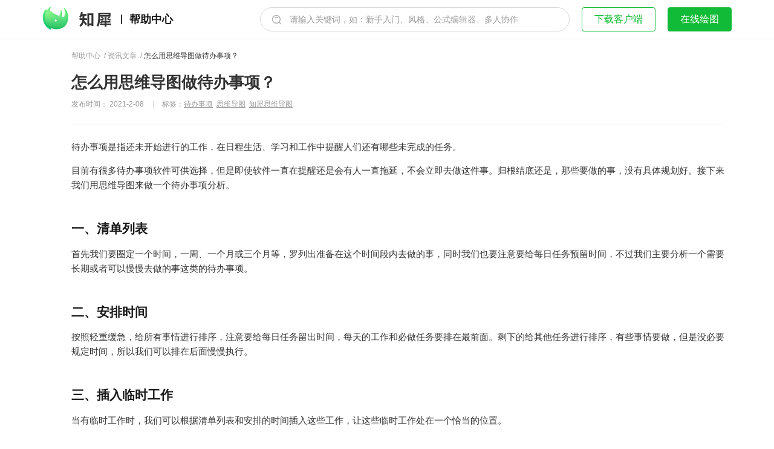

--- FILE ---
content_type: text/html; charset=UTF-8
request_url: https://help.zhixi.com/article/990.html
body_size: 56886
content:
<!DOCTYPE html>
<html>

<head>
  <meta charset="UTF-8" />
      <title>怎么用思维导图做待办事项？_知犀官网</title>
    <meta name="keywords" content="待办事项,思维导图,知犀思维导图,资讯文章,知犀思维导图" />
  <meta name="description" content="待办事项是指还未开始进行的工作，在日程生活、学习和工作中提醒人们还有哪些未完成的任务。 目前有很多待办事项软件可供选择，但是即使软件一直在提醒还是会有人一直拖延，不会立即去做这件事。归根结底还是，那些要做的事，没有具体规划好。接下来我们用思···" />
  <meta property="og:image" content="https://help.zhixi.com/wp-content/themes/wordpress-theme-zhixi/assets/img/logo-share.png" />
  <meta http-equiv="X-UA-Compatible" content="IE=edge">
  <meta name="renderer" content="webkit" />
  <meta name="viewport" content="width=device-width, initial-scale=1.0, maximum-scale=1.0, user-scalable=no" />
  <link rel="shortcut icon" href="/favicon.ico" />
  <link rel="stylesheet" href="https://help.zhixi.com/wp-content/themes/wordpress-theme-zhixi/style.css?v=13.11" />
  <script src="//static-cdn.zhixi.com/public/js/jquery-1.8.3.min.js"></script>
</head>

<body class="">
  <div id="headerWrap" class="header-wrap">
    <div class="header-outer">
      <div class="logo-wrap">
        <img id="display-btn" class="display-btn" src="https://help.zhixi.com/wp-content/themes/wordpress-theme-zhixi/assets/img/combined_shape.png " />        <a id="sensorLogo" href="https://www.zhixi.com/">
          <img class="logo" src="https://help.zhixi.com/wp-content/themes/wordpress-theme-zhixi/assets/img/logo.png" alt="知犀思维导图" />
        </a>
        <div class="line"></div>
        <a id="sensorHelpHeader" href="/">帮助中心</a>
      </div>

      <nav class="nav-wrap">
        <form autocomplete="off" id="searchInput2" class="header-search-wrap" method="get" action="https://help.zhixi.com/" style="display:block;">
    <div class="header-search">
        <input type="text" class="search-input" name="s" maxlength="30" placeholder="请输入关键词，如：新手入门、风格、公式编辑器、多人协作" value="">
        <button class="search-btn" type="submit"><img src="https://help.zhixi.com/wp-content/themes/wordpress-theme-zhixi/assets/img/icon_search.png" /></button>
    </div>
</form>

<script type="text/javascript">
    $(function() {
        if ($(window).width() < 768) {
            $('.search-input').attr("placeholder", "请输入关键词，如新建主题")
        } else {
            $('.search-input').attr("placeholder", "请输入关键词，如：风格、公式编辑器、多人协作")
        }
        // 顶部导航栏输入框判断
        var hanlerSearch = function() {
            if ($(this).find("input").val() === '') {
                window.location.href = '/'
                return false
            }
        }
        $("#searchInput2").submit(hanlerSearch);
    });
</script><img  class="search-img" src="https://help.zhixi.com/wp-content/themes/wordpress-theme-zhixi/assets/img/icon_search.png " />        <a id="sensorDownload" class="header-btn download" target="blank" href="https://www.zhixi.com/download">下载客户端</a>
        <a id="sensorDraw" class="header-btn edit" target="blank" href="https://www.zhixi.com/space?page=owner">在线绘图</a>
              </nav>
    </div>
    <div class=" header-search-input-wrap">
      <form autocomplete="off" id="searchInput2" class="header-search-wrap" method="get" action="https://help.zhixi.com/" style="display:block;">
    <div class="header-search">
        <input type="text" class="search-input" name="s" maxlength="30" placeholder="请输入关键词，如：新手入门、风格、公式编辑器、多人协作" value="">
        <button class="search-btn" type="submit"><img src="https://help.zhixi.com/wp-content/themes/wordpress-theme-zhixi/assets/img/icon_search.png" /></button>
    </div>
</form>

<script type="text/javascript">
    $(function() {
        if ($(window).width() < 768) {
            $('.search-input').attr("placeholder", "请输入关键词，如新建主题")
        } else {
            $('.search-input').attr("placeholder", "请输入关键词，如：风格、公式编辑器、多人协作")
        }
        // 顶部导航栏输入框判断
        var hanlerSearch = function() {
            if ($(this).find("input").val() === '') {
                window.location.href = '/'
                return false
            }
        }
        $("#searchInput2").submit(hanlerSearch);
    });
</script>      <span class="cancel-btn">取消</span>
    </div>
  </div>
  <div style="height: 64px"></div>

  <script>
    $(function() {
      var diplayBtn = $("#display-btn")
      var sideBar = $('.help_sidebar')
      var mask = $('.mask')
      var searchImg = $('.search-img')
      var closeIcon = $('.close-icon')
      var headerOuter = $('.header-outer')
      var searchInput = $('.header-search-input-wrap')
      var cancelBtn = $('.cancel-btn')
      var body = $('body')
      var $headerWrap = $('#headerWrap')

      // 历史更新页面获取标签
      var $lists = $('#helpCategory').children('.history');

      // 屏幕宽度
      var winWide = window.screen.width;

      var handler = function() {
        var isApp = winWide < 640

        if (sideBar.hasClass('dispaly-sidebar')) {
          sideBar.removeClass('dispaly-sidebar')
          mask.removeClass('dispaly-sidebar')
          if (isApp) {
            body.css({
              overflow: 'hidden',
            })
          }
        } else {
          mask.addClass('dispaly-sidebar')
          sideBar.addClass('dispaly-sidebar')
          if (isApp) {
            body.css({
              overflow: 'inherit',
            })
          }
        }
      };

      //判断屏幕宽度
      if (winWide > 640) {
        handler()
      }
      if (window.location.pathname.indexOf('history') !== -1) {
        handler()
        if (winWide < 640) {
          //历史更新页面
          $lists.click(handler);
        }
      }
      diplayBtn.click(handler);

      //关闭侧边看弹窗
      closeIcon.click(handler);


      //点击单个搜索按钮时回调
      searchImg.click(function() {
        headerOuter.addClass('hidden-header')
        searchInput.addClass('dispaly-search-input')
      })

      //点击取消
      cancelBtn.click(function() {
        headerOuter.removeClass('hidden-header')
        searchInput.removeClass('dispaly-search-input')
      })

      // 增加顶部导航栏滚动阴影
      var listener = function() {
        if (window.scrollY > 250) {
          $headerWrap.addClass('fixed')
        } else {
          $headerWrap.removeClass('fixed')
        }
      }
      document.addEventListener('scroll', listener)
    });
  </script>
<div class="help-line"></div>
<div class="mask dispaly-sidebar"></div>
<!--  -->
<div class="help_box1 wrapper">
  <div class="help_container">
    
  <div class="help_main wp-editor-style" id="articleContent">
    <div class="help_crumbs single-crumbs">
      <a id="sensorHelp" href="/">帮助中心</a>&nbsp;&nbsp;/&nbsp;
      <a><a href="https://help.zhixi.com/category/article" rel="category tag">资讯文章</a></a>&nbsp;&nbsp;/&nbsp;
      <a class="active" href="">怎么用思维导图做待办事项？</a>
    </div>
    <h1>怎么用思维导图做待办事项？</h1>
    <p class="title-data">
      <span>
        发布时间：
        2021-2-08              </span>
      <span><span class="space-wrap">&nbsp; &nbsp; | &nbsp;&nbsp; </span><span>标签：</span><span class="tag-content">待办事项</span> &nbsp;<span class="tag-content">思维导图</span> &nbsp;<span class="tag-content">知犀思维导图</span> &nbsp;</span>    </p>
    <p>待办事项是指还未开始进行的工作，在日程生活、学习和工作中提醒人们还有哪些未完成的任务。</p>
<p>目前有很多待办事项软件可供选择，但是即使软件一直在提醒还是会有人一直拖延，不会立即去做这件事。归根结底还是，那些要做的事，没有具体规划好。接下来我们用思维导图来做一个待办事项分析。</p>
<p><img class="aligncenter size-large wp-image-993" src="https://static-cdn.zhixi.com/zx-wp/2021/02/待办事项.png?x-oss-process=style%2Flarge" alt="" width="1024" height="544" srcset="https://static-cdn.zhixi.com/zx-wp/2021/02/待办事项.png 1024w, https://static-cdn.zhixi.com/zx-wp/2021/02/待办事项.png?x-oss-process=style%2Fmedium 300w, https://static-cdn.zhixi.com/zx-wp/2021/02/待办事项.png?x-oss-process=style%2Fmedium_large 768w" sizes="(max-width: 1024px) 100vw, 1024px" /></p>
<h2><b>一、</b><strong><b>清单列表</b></strong></h2>
<p>首先我们要圈定一个时间，一周、一个月或三个月等，罗列出准备在这个时间段内去做的事，同时我们也要注意要给每日任务预留时间，不过我们主要分析一个需要长期或者可以慢慢去做的事这类的待办事项。</p>
<p><img class="aligncenter size-large wp-image-991" src="https://static-cdn.zhixi.com/zx-wp/2021/02/待办-清单.png?x-oss-process=style%2Flarge" alt="" width="1024" height="415" srcset="https://static-cdn.zhixi.com/zx-wp/2021/02/待办-清单.png 1024w, https://static-cdn.zhixi.com/zx-wp/2021/02/待办-清单.png?x-oss-process=style%2Fmedium 300w, https://static-cdn.zhixi.com/zx-wp/2021/02/待办-清单.png?x-oss-process=style%2Fmedium_large 768w" sizes="(max-width: 1024px) 100vw, 1024px" /></p>
<h2><b>二、</b><strong><b>安排时间</b></strong></h2>
<p>按照轻重缓急，给所有事情进行排序，注意要给每日任务留出时间，每天的工作和必做任务要排在最前面。剩下的给其他任务进行排序，有些事情要做，但是没必要规定时间，所以我们可以排在后面慢慢执行。</p>
<p><img class="aligncenter size-large wp-image-992" src="https://static-cdn.zhixi.com/zx-wp/2021/02/待办-时间安排.png?x-oss-process=style%2Flarge" alt="" width="1024" height="417" srcset="https://static-cdn.zhixi.com/zx-wp/2021/02/待办-时间安排.png 1024w, https://static-cdn.zhixi.com/zx-wp/2021/02/待办-时间安排.png?x-oss-process=style%2Fmedium 300w, https://static-cdn.zhixi.com/zx-wp/2021/02/待办-时间安排.png?x-oss-process=style%2Fmedium_large 768w" sizes="(max-width: 1024px) 100vw, 1024px" /></p>
<h2><b>三、</b><strong><b>插入临时工作</b></strong></h2>
<p>当有临时工作时，我们可以根据清单列表和安排的时间插入这些工作，让这些临时工作处在一个恰当的位置。</p>
<h2><b>四、</b><strong><b>总结优化</b></strong></h2>
<p>任何一个计划都是需要经验总结积累才能更加完善的，所以总要是必不可少的。我们可以选择短时间就进行总结，即使这个待办事项还未全部完成，然后及时优化处理。</p>
<h2>五、待办清单功能</h2>
<p>当我们用导图整理好待办事情后，可以选中主题，右键使用『待办清单』功能，设置主题为待办，当我们在完成代办事情后，可点击主题最前面的『口』按钮，就可以将待办标记为完成了！</p>
<p><img class="alignnone size-full wp-image-10925" src="https://static-cdn.zhixi.com/zx-wp/2021/02/T-1-1.gif" alt="" width="1916" height="936" /></p>
<p>&nbsp;</p>
<p>&nbsp;</p>
<hr />
<p>想要治好拖延症，就要在记录待办事项时把事项进行拆解，拆解到自己可以轻易完成的难度或有明确的指示要做什么。使用思维导图的好处就是列好清单后还能在清单后添加具体操作描述，并且思维导图可以添加进度图标，完成度一览无遗。对于已完成的项目可直接拖拽到已完成区域，方便回顾。</p>
<p><a href="https://www.zhixi.com/">知犀思维导图</a>是一款完全免费的在线思维导图工具，打开知犀思维导图官网就可以开始创作，并且所有功能都没有限制，所以在制作待办事项时可以尽情拆解每一件事的步骤，还可以直接添加图标，完成进度随时都可以查看修改，半缺的任务进度还能激励自己一个个去完成任务。</p>
<p>&nbsp;</p>
    <div class="article-bottom-wrap">
      <div class="article-switch">
                  <a href="https://help.zhixi.com/article/996.html" class="switch-btn">
            <div class="btn-wrap pre-wrap">
              <img src="https://help.zhixi.com/wp-content/themes/wordpress-theme-zhixi/assets/img/icon_help_article_detail_left_arrow.png" />
              <span>上一篇</span>
            </div>
            <h2>怎么用思维导图进行头脑风暴？</h2>
          </a>
                          <a href="https://help.zhixi.com/article/870.html" class="switch-btn">
            <div class="btn-wrap next-wrap">
              <span>下一篇</span>
              <img src="https://help.zhixi.com/wp-content/themes/wordpress-theme-zhixi/assets/img/icon_help_article_detail_right_arrow.png" />
            </div>
            <h2>怎么用思维导图筹备会议？</h2>
          </a>
              </div>
      <div class="relate-read">
        <h2>相关阅读</h2>
        <div class="read-content">
                          <a href="https://help.zhixi.com/article/24691.html">
                  思维导图怎么画简单又漂亮 内附精美模板案例分享                </a>
                              <a href="https://help.zhixi.com/article/24685.html">
                  2026年思维导图软件哪个好 最新免费思维导图软件测评                </a>
                              <a href="https://help.zhixi.com/article/24588.html">
                  电脑版思维导图软件哪个好？可离线编辑的思维导图工具盘点                </a>
                              <a href="https://help.zhixi.com/article/24578.html">
                  好用的制作思维导图软件有哪些？五款高分思维导图工具盘点                </a>
                              <a href="https://help.zhixi.com/article/24565.html">
                  2025年思维导图软件排行榜：十款高分好用思维脑图工具详细盘点                </a>
                              <a href="https://help.zhixi.com/article/24558.html">
                  思维导图软件哪个好？4款高分好用思维导图软件分享                </a>
                      </div>
      </div>

    </div>
    <!-- <div class="feedback-wrap" id="feedback" data-pid="990">
      <span>这篇文章是否有帮助？</span>
      <span class="btn-wrap">
        <i data-action="bigfa_like" title="有帮助"></i>
        <i data-action="bigfa_nolike" title="没有帮助"></i>
      </span>
    </div> -->
  </div>

<script>
  $(function() {
    var islike = false
    var $feedback = $('#feedback');
    var $btn = $feedback.find('.btn-wrap').children();
    var pid = 990;
    islike = getCookie(pid + 'like') //保存cookies防止未登录用户重复点赞

    if (islike == 1) {
      handleLiked()
    }

    // 点赞模块
    $btn.click(likeHandle)

    function likeHandle(e) {
      var _ta = $(this)
      var action = _ta.attr('data-action')
      islike = getCookie(pid + 'like')
      if (islike == 1) {
        return handleLiked()
      } else {
        $.ajax({
          url: '/wp-admin/admin-ajax.php',
          type: 'POST',
          dataType: 'json',
          data: {
            action: action,
            um_id: pid,
            um_action: 'ding',
          },
          success: function(data) {
            if (data.error) return false
            var time = 24 * 60 * 30 //设置cookies过期时间
            handleLiked()
            setCookie(pid + 'like', 1, time) //设置cookies
          },
        })
      }
    }

    function handleLiked() {
      var $html = `<i class="icon-true"></i><span>感谢您的反馈～</span>`;
      $feedback.html($html)
    }

    //取cookies
    function getCookie(cookieName) {
      var cookieValue = ''
      if (document.cookie && document.cookie != '') {
        var cookies = document.cookie.split(';')
        for (var i = 0; i < cookies.length; i++) {
          var cookie = cookies[i]
          if (cookie.substring(0, cookieName.length + 2).trim() == cookieName.trim() + '=') {
            cookieValue = cookie.substring(cookieName.length + 2, cookie.length)
            break
          }
        }
      }
      return cookieValue
    }

    //设置cookies
    function setCookie(name, value, liveMinutes) {
      if (liveMinutes == undefined || liveMinutes == null) {
        liveMinutes = 60 * 2
      }
      if (typeof liveMinutes != 'number') {
        liveMinutes = 60 * 2 //默认120分钟
      }
      var minutes = liveMinutes * 60 * 1000
      var exp = new Date()
      exp.setTime(exp.getTime() + minutes + 8 * 3600 * 1000)
      //path=/表示全站有效，而不是当前页
      document.cookie = name + '=' + value + ';path=/;expires=' + exp.toUTCString()
    }
  })
</script><div class="help_sidebar dispaly-sidebar">
  <!-- 帮助分类 -->
  <div class="close-icon-wrap">
    <img class="close-icon" src="https://help.zhixi.com/wp-content/themes/wordpress-theme-zhixi/assets/img/icon_close.png">
  </div>
  <div class="help_sidebar__post_navigation">
    <ul class="post_navigation__list" id="helpCategory">
    <li class=""><div class="list-title"><div class="toggle-btn"></div><a href="/guide">新手教程</a></div><ul class="category_post__list"><li data-id="29"><i class="icon_chapter"></i><a href="/guide/29.html">快速上手1：初识知犀思维导图</a></li><li data-id="33"><i class="icon_chapter"></i><a href="/guide/33.html">快速上手2：注册登录</a></li><li data-id="37"><i class="icon_chapter"></i><a href="/guide/37.html">快速上手3：创建思维导图</a></li><li data-id="96"><i class="icon_chapter"></i><a href="/guide/96.html">快速上手4：作图界面</a></li><li data-id="641"><i class="icon_chapter"></i><a href="/guide/641.html">快速上手5：画布</a></li><li data-id="9948"><i class="icon_chapter"></i><a href="/guide/9948.html">快速上手6：偏好设置</a></li><li data-id="97"><i class="icon_chapter"></i><a href="/guide/97.html">快速上手7：主题编辑</a></li><li data-id="166"><i class="icon_chapter"></i><a href="/guide/166.html">快速上手8：文本编辑</a></li><li data-id="4112"><i class="icon_chapter"></i><a href="/guide/4112.html">快速上手9：线条设置</a></li><li data-id="172"><i class="icon_chapter"></i><a href="/guide/172.html">快速上手10：快捷键查看</a></li><li data-id="180"><i class="icon_chapter"></i><a href="/guide/180.html">快速上手11：添加元素</a></li><li data-id="12802"><i class="icon_chapter"></i><a href="/guide/12802.html">快速上手12：插入表格</a></li><li data-id="14447"><i class="icon_chapter"></i><a href="/guide/14447.html">快速上手13：双向链接</a></li><li data-id="9756"><i class="icon_chapter"></i><a href="/guide/9756.html">快速上手14：设置待办</a></li><li data-id="10612"><i class="icon_chapter"></i><a href="/guide/10612.html">快速上手15：自动编号</a></li><li data-id="190"><i class="icon_chapter"></i><a href="/guide/190.html">快速上手16：导出与分享</a></li><li data-id="199"><i class="icon_chapter"></i><a href="/guide/199.html">快速上手17：风格个性化</a></li><li data-id="11744"><i class="icon_chapter"></i><a href="/guide/11744.html">快速上手18：风格编辑器</a></li><li data-id="207"><i class="icon_chapter"></i><a href="/guide/207.html">快速上手19：格式刷与撤回恢复</a></li><li data-id="211"><i class="icon_chapter"></i><a href="/guide/211.html">快速上手20：大纲</a></li><li data-id="216"><i class="icon_chapter"></i><a href="/guide/216.html">快速上手21：概要</a></li><li data-id="3723"><i class="icon_chapter"></i><a href="/guide/3723.html">快速上手22：关联线</a></li><li data-id="220"><i class="icon_chapter"></i><a href="/guide/220.html">快速上手23：文件管理</a></li><li data-id="10493"><i class="icon_chapter"></i><a href="/guide/10493.html">快速上手24：深色模式</a></li><li data-id="749"><i class="icon_chapter"></i><a href="/guide/749.html">快速上手25：文件夹管理</a></li><li data-id="230"><i class="icon_chapter"></i><a href="/guide/230.html">快速上手26：模板知识库</a></li><li data-id="241"><i class="icon_chapter"></i><a href="/guide/241.html">快速上手27：账户中心</a></li><li data-id="4604"><i class="icon_chapter"></i><a href="/guide/4604.html">快速上手28：新结构图</a></li><li data-id="11658"><i class="icon_chapter"></i><a href="/guide/11658.html">快速上手29：时间轴</a></li></ul></li><li class=""><div class="list-title"><div class="toggle-btn"></div><a href="/faq">常见问题</a></div><ul class="category_post__list"><li data-id="24119"><i class="icon_chapter"></i><a href="/faq/24119.html">知犀思维导图（极速版）购买会员后如何申请开票 ？</a></li><li data-id="23974"><i class="icon_chapter"></i><a href="/faq/23974.html">知犀思维导图（360专版）购买会员后如何申请开票 ？</a></li><li data-id="22944"><i class="icon_chapter"></i><a href="/faq/22944.html">如何用DeepSeek生成思维导图？</a></li><li data-id="21585"><i class="icon_chapter"></i><a href="/faq/21585.html">知犀用户近期热门提问汇总</a></li><li data-id="11771"><i class="icon_chapter"></i><a href="/faq/11771.html">分享的文件更新后如何通知订阅用户？</a></li><li data-id="11701"><i class="icon_chapter"></i><a href="/faq/11701.html">如何获取学信网在线验证码？</a></li><li data-id="8746"><i class="icon_chapter"></i><a href="/faq/8746.html">如何使用『本地新建』功能</a></li><li data-id="8701"><i class="icon_chapter"></i><a href="/faq/8701.html">手机号已被注册或绑定怎么办？</a></li><li data-id="8709"><i class="icon_chapter"></i><a href="/faq/8709.html">.zxm文件如何打开？</a></li><li data-id="6319"><i class="icon_chapter"></i><a href="/faq/6319.html">如何导出透明背景思维导图</a></li><li data-id="17867"><i class="icon_chapter"></i><a href="/faq/17867.html">知犀如何设置线条的样式</a></li><li data-id="5506"><i class="icon_chapter"></i><a href="/faq/5506.html">主题内如何单独设置部分文本的样式？</a></li><li data-id="22864"><i class="icon_chapter"></i><a href="/faq/22864.html">知犀时间轴结构如何设置同侧显示主题节点？</a></li><li data-id="22736"><i class="icon_chapter"></i><a href="/faq/22736.html">知犀思维导图如何导出部分分支</a></li><li data-id="23754"><i class="icon_chapter"></i><a href="/faq/23754.html">知犀思维导图如何导出PPT格式文件？网页版教程</a></li><li data-id="22962"><i class="icon_chapter"></i><a href="/faq/22962.html">如何将图片格式的导图转成知犀可编辑的文件呢？</a></li><li data-id="22305"><i class="icon_chapter"></i><a href="/faq/22305.html">如何在知犀网页版使用知犀AI功能生成思维导图？</a></li><li data-id="23088"><i class="icon_chapter"></i><a href="/faq/23088.html">知犀AI怎么设置输出多国语言？</a></li><li data-id="23502"><i class="icon_chapter"></i><a href="/faq/23502.html">如何将网络链接的内容自动总结生成思维导图？</a></li><li data-id="24657"><i class="icon_chapter"></i><a href="/faq/24657.html">如何将不同格式的文件转成知犀可编辑的文件呢？</a></li><li data-id="22981"><i class="icon_chapter"></i><a href="/faq/22981.html">怎么在知犀直接使用Deepseek生成内容？</a></li><li data-id="22977"><i class="icon_chapter"></i><a href="/faq/22977.html">如何将Markdown文本直接粘贴到知犀思维导图中？</a></li><li data-id="22868"><i class="icon_chapter"></i><a href="/faq/22868.html">知犀思维导图如何设置一键紧凑效果？</a></li><li data-id="17863"><i class="icon_chapter"></i><a href="/faq/17863.html">知犀如何设置同级主题对齐？</a></li><li data-id="23478"><i class="icon_chapter"></i><a href="/faq/23478.html">新用户专属福利说明</a></li><li data-id="10826"><i class="icon_chapter"></i><a href="/faq/10826.html">当我们获得兑换码后该如何使用呢？</a></li><li data-id="22860"><i class="icon_chapter"></i><a href="/faq/22860.html">知犀思维导图如何快速设置部分文本字体样式？</a></li><li data-id="11372"><i class="icon_chapter"></i><a href="/faq/11372.html">知犀如何隐藏主题文本内容？</a></li><li data-id="17859"><i class="icon_chapter"></i><a href="/faq/17859.html">如何使导图一键紧凑布局显示呢？</a></li><li data-id="24668"><i class="icon_chapter"></i><a href="/faq/24668.html">知犀思维导图中怎么仅展示分支内容？</a></li><li data-id="23265"><i class="icon_chapter"></i><a href="/faq/23265.html">当知犀PC客户端无法登录时应该怎么办？</a></li><li data-id="17856"><i class="icon_chapter"></i><a href="/faq/17856.html">知犀表格功能中怎么删除空白的单元格？</a></li><li data-id="22686"><i class="icon_chapter"></i><a href="/faq/22686.html">知犀如何统一设置文件里图片的尺寸呢？</a></li><li data-id="22738"><i class="icon_chapter"></i><a href="/faq/22738.html">知犀思维导图中如何给文本插入上下角标呢？</a></li><li data-id="22693"><i class="icon_chapter"></i><a href="/faq/22693.html">如何设置主题内文本的间距呢？</a></li><li data-id="22689"><i class="icon_chapter"></i><a href="/faq/22689.html">如何设置图片在主题节点中的位置？</a></li><li data-id="11332"><i class="icon_chapter"></i><a href="/faq/11332.html">知犀PC客户端如何默认打开最大化</a></li><li data-id="10781"><i class="icon_chapter"></i><a href="/faq/10781.html">如何将知犀嵌入到第三方网址中？</a></li><li data-id="11710"><i class="icon_chapter"></i><a href="/faq/11710.html">知犀如何关闭护眼遮光罩？</a></li><li data-id="20705"><i class="icon_chapter"></i><a href="/faq/20705.html">知犀如何快速设置文件中文本的样式</a></li><li data-id="11691"><i class="icon_chapter"></i><a href="/faq/11691.html">如何批量导出云端文件到本地路径？</a></li><li data-id="11458"><i class="icon_chapter"></i><a href="/faq/11458.html">知犀如何在主题的上方插入同级主题呢？</a></li><li data-id="10840"><i class="icon_chapter"></i><a href="/faq/10840.html">文本文件如何导入到知犀中？</a></li><li data-id="10667"><i class="icon_chapter"></i><a href="/faq/10667.html">如何将PDF/PNG格式的思维导图文件导入到知犀？</a></li><li data-id="10746"><i class="icon_chapter"></i><a href="/faq/10746.html">如何对账号中的文件进行加密？</a></li><li data-id="10633"><i class="icon_chapter"></i><a href="/faq/10633.html">如何隐藏功能菜单？</a></li><li data-id="11454"><i class="icon_chapter"></i><a href="/faq/11454.html">知犀如何设置备注常显呢？</a></li><li data-id="11113"><i class="icon_chapter"></i><a href="/faq/11113.html">如何设置知犀思维导图PC客户端外观为深色模式？</a></li><li data-id="10602"><i class="icon_chapter"></i><a href="/faq/10602.html">如何记住风格</a></li><li data-id="24672"><i class="icon_chapter"></i><a href="/faq/24672.html">知犀思维导图中怎么给主题节点添加外框</a></li><li data-id="10893"><i class="icon_chapter"></i><a href="/faq/10893.html">知犀如何设置工具栏按钮呢？</a></li><li data-id="11670"><i class="icon_chapter"></i><a href="/faq/11670.html">如何查看部分主题内的字数呢？</a></li><li data-id="10561"><i class="icon_chapter"></i><a href="/faq/10561.html">如何设置知犀号</a></li><li data-id="10903"><i class="icon_chapter"></i><a href="/faq/10903.html">知犀如何修改公式的字体颜色？</a></li><li data-id="10947"><i class="icon_chapter"></i><a href="/faq/10947.html">在一键收齐主题后如何快速展开某一分支的全部节点</a></li><li data-id="11314"><i class="icon_chapter"></i><a href="/faq/11314.html">知犀如何将主题样式快速应用到所有同级上？</a></li><li data-id="11647"><i class="icon_chapter"></i><a href="/faq/11647.html">如何关闭Edge浏览器中的鼠标手势</a></li><li data-id="10369"><i class="icon_chapter"></i><a href="/faq/10369.html">如何将大量文件迁移到其他的账号中</a></li><li data-id="10860"><i class="icon_chapter"></i><a href="/faq/10860.html">如何设置可以将同级主题对齐显示呢？</a></li><li data-id="11642"><i class="icon_chapter"></i><a href="/faq/11642.html">如何在浏览器中关闭标签页休眠功能</a></li><li data-id="10365"><i class="icon_chapter"></i><a href="/faq/10365.html">知犀如何申请开发票？</a></li><li data-id="10357"><i class="icon_chapter"></i><a href="/faq/10357.html">知犀如何插入附件？</a></li><li data-id="10053"><i class="icon_chapter"></i><a href="/faq/10053.html">当附件空间已满时该怎么处理呢？</a></li><li data-id="11103"><i class="icon_chapter"></i><a href="/faq/11103.html">知犀APP如何设置主题中部分文本的样式？</a></li><li data-id="10069"><i class="icon_chapter"></i><a href="/faq/10069.html">如何调整概要样式</a></li><li data-id="10849"><i class="icon_chapter"></i><a href="/faq/10849.html">如何对同一父主题下的部分子主题进行概要</a></li><li data-id="10857"><i class="icon_chapter"></i><a href="/faq/10857.html">如何将分支主题替换为中心主题呢？</a></li><li data-id="10853"><i class="icon_chapter"></i><a href="/faq/10853.html">如何给中心主题添加一个上级主题呢？</a></li><li data-id="9988"><i class="icon_chapter"></i><a href="/faq/9988.html">知犀如何设置顺序图的宽度？</a></li><li data-id="9943"><i class="icon_chapter"></i><a href="/faq/9943.html">如何更换或移除超链接呢？</a></li><li data-id="9920"><i class="icon_chapter"></i><a href="/faq/9920.html">知犀如何导入.md格式文件？</a></li><li data-id="9933"><i class="icon_chapter"></i><a href="/faq/9933.html">如何快速增减字号大小？</a></li><li data-id="10752"><i class="icon_chapter"></i><a href="/faq/10752.html">幕布如何导入知犀？</a></li><li data-id="9925"><i class="icon_chapter"></i><a href="/faq/9925.html">知犀APP如何修改字体颜色？</a></li><li data-id="9936"><i class="icon_chapter"></i><a href="/faq/9936.html">当主题无法选中时该怎么处理？</a></li><li data-id="10941"><i class="icon_chapter"></i><a href="/faq/10941.html">如何让文件自定义排序呢？</a></li><li data-id="9929"><i class="icon_chapter"></i><a href="/faq/9929.html">如何调整主题中图片的大小？</a></li><li data-id="11186"><i class="icon_chapter"></i><a href="/faq/11186.html">如何使用全局搜索功能</a></li><li data-id="9735"><i class="icon_chapter"></i><a href="/faq/9735.html">知犀如何快速插入优先级图标</a></li><li data-id="9738"><i class="icon_chapter"></i><a href="/faq/9738.html">知犀在哪里可以查看快捷键组合</a></li><li data-id="9712"><i class="icon_chapter"></i><a href="/faq/9712.html">没有网络时继续编辑导图该怎样保存文件？</a></li><li data-id="9730"><i class="icon_chapter"></i><a href="/faq/9730.html">知犀在大纲模式下怎么创建下级主题</a></li><li data-id="9724"><i class="icon_chapter"></i><a href="/faq/9724.html">知犀如何找回文件的历史版本</a></li><li data-id="9699"><i class="icon_chapter"></i><a href="/faq/9699.html">知犀如何添加上级主题</a></li><li data-id="9695"><i class="icon_chapter"></i><a href="/faq/9695.html">知犀如何展开至某一层级？</a></li><li data-id="9721"><i class="icon_chapter"></i><a href="/faq/9721.html">知犀客户端如何关闭时默认直接退出？</a></li><li data-id="9691"><i class="icon_chapter"></i><a href="/faq/9691.html">iOS端知犀APP如何将文件切换为阅读模式</a></li><li data-id="9681"><i class="icon_chapter"></i><a href="/faq/9681.html">知犀如何发布付费模板？</a></li><li data-id="9675"><i class="icon_chapter"></i><a href="/faq/9675.html">如何在一个画布内使用多种主题结构呢？</a></li><li data-id="9662"><i class="icon_chapter"></i><a href="/faq/9662.html">如何将主题合并到同一层级中？</a></li><li data-id="9658"><i class="icon_chapter"></i><a href="/faq/9658.html">如何下架自己发布的作品？</a></li><li data-id="9653"><i class="icon_chapter"></i><a href="/faq/9653.html">如何设置自由主题的样式</a></li><li data-id="9648"><i class="icon_chapter"></i><a href="/faq/9648.html">如何在思维导图中查找替换文本内容？</a></li><li data-id="9644"><i class="icon_chapter"></i><a href="/faq/9644.html">如何设置导出时不显示作者昵称？</a></li><li data-id="9636"><i class="icon_chapter"></i><a href="/faq/9636.html">当概要的子主题重叠在一起怎么办？</a></li><li data-id="9631"><i class="icon_chapter"></i><a href="/faq/9631.html">知犀如何使用深色背景</a></li><li data-id="11167"><i class="icon_chapter"></i><a href="/faq/11167.html">作图页无法正常打开怎么办？</a></li><li data-id="9626"><i class="icon_chapter"></i><a href="/faq/9626.html">知犀如何调整主题的顺序？</a></li><li data-id="9620"><i class="icon_chapter"></i><a href="/faq/9620.html">知犀如何切换登录账号？</a></li><li data-id="9613"><i class="icon_chapter"></i><a href="/faq/9613.html">知犀如何分享思维导图文件？</a></li><li data-id="9533"><i class="icon_chapter"></i><a href="/faq/9533.html">如何调整分支间的节点间距？</a></li><li data-id="9540"><i class="icon_chapter"></i><a href="/faq/9540.html">分数文字显示不全该怎么处理？</a></li><li data-id="9592"><i class="icon_chapter"></i><a href="/faq/9592.html">移动端怎么设置部分文字的样式呢？</a></li><li data-id="9596"><i class="icon_chapter"></i><a href="/faq/9596.html">移动端怎么设置节点的填充色？</a></li><li data-id="9550"><i class="icon_chapter"></i><a href="/faq/9550.html">如何引用其他思维导图？</a></li><li data-id="9586"><i class="icon_chapter"></i><a href="/faq/9586.html">知犀思维导图如何批量导出文件</a></li><li data-id="9554"><i class="icon_chapter"></i><a href="/faq/9554.html">知犀如何插入GIF图片</a></li><li data-id="9572"><i class="icon_chapter"></i><a href="/faq/9572.html">知犀如何在关联线上编辑文本内容</a></li><li data-id="9560"><i class="icon_chapter"></i><a href="/faq/9560.html">如何仅删除当前主题</a></li><li data-id="9566"><i class="icon_chapter"></i><a href="/faq/9566.html">如何设置导出时显示备注？</a></li><li data-id="9580"><i class="icon_chapter"></i><a href="/faq/9580.html">如何在Xmind中打开知犀思维导图？</a></li><li data-id="9225"><i class="icon_chapter"></i><a href="/faq/9225.html">Gitmind如何导入到知犀中？</a></li><li data-id="9245"><i class="icon_chapter"></i><a href="/faq/9245.html">WPS如何导入到知犀中？</a></li><li data-id="9200"><i class="icon_chapter"></i><a href="/faq/9200.html">百度脑图如何导入到知犀中？</a></li><li data-id="9239"><i class="icon_chapter"></i><a href="/faq/9239.html">ProcessOn如何导入到知犀中？</a></li><li data-id="8751"><i class="icon_chapter"></i><a href="/faq/8751.html">如何获取『本地新建』功能的邀请码？</a></li><li data-id="9445"><i class="icon_chapter"></i><a href="/faq/9445.html">知犀没有网络时如何绘制思维导图</a></li><li data-id="8757"><i class="icon_chapter"></i><a href="/faq/8757.html">老用户如何查看和分享邀请码？</a></li><li data-id="9449"><i class="icon_chapter"></i><a href="/faq/9449.html">导图打印后显示效果不佳怎么办？</a></li><li data-id="9434"><i class="icon_chapter"></i><a href="/faq/9434.html">知犀如何自由拖拽节点调整位置？</a></li><li data-id="9411"><i class="icon_chapter"></i><a href="/faq/9411.html">如何将云端文件备份到本地磁盘？</a></li><li data-id="9420"><i class="icon_chapter"></i><a href="/faq/9420.html">知犀怎么设置关联线的样式</a></li><li data-id="9429"><i class="icon_chapter"></i><a href="/faq/9429.html">如何在移动端导入思维导图文件呢？</a></li><li data-id="9396"><i class="icon_chapter"></i><a href="/faq/9396.html">导入Xmind文件出现内容缺失怎么处理？</a></li><li data-id="9406"><i class="icon_chapter"></i><a href="/faq/9406.html">知犀.Zxm文件如何导入到云端？</a></li><li data-id="9437"><i class="icon_chapter"></i><a href="/faq/9437.html">如何将Word文档导入知犀自动生成思维导图？</a></li><li data-id="9233"><i class="icon_chapter"></i><a href="/faq/9233.html">MindMaster如何导入到知犀中？</a></li><li data-id="9212"><i class="icon_chapter"></i><a href="/faq/9212.html">MindManager如何导入知犀中？</a></li><li data-id="9283"><i class="icon_chapter"></i><a href="/faq/9283.html">知犀如何插入到Notion中？</a></li><li data-id="9294"><i class="icon_chapter"></i><a href="/faq/9294.html">知犀如何插入到Obsidian中？</a></li><li data-id="9300"><i class="icon_chapter"></i><a href="/faq/9300.html">知犀如何插入到wolai中?</a></li><li data-id="9363"><i class="icon_chapter"></i><a href="/faq/9363.html">如何更新自己发布的模板？</a></li><li data-id="9356"><i class="icon_chapter"></i><a href="/faq/9356.html">如何跨分支进行概要？</a></li><li data-id="9375"><i class="icon_chapter"></i><a href="/faq/9375.html">Windows 11如何修改DNS？</a></li><li data-id="9380"><i class="icon_chapter"></i><a href="/faq/9380.html">Windows7/8如何修改DNS？</a></li><li data-id="9369"><i class="icon_chapter"></i><a href="/faq/9369.html">Windows10如何修改DNS？</a></li><li data-id="9352"><i class="icon_chapter"></i><a href="/faq/9352.html">出现无法访问知犀时该怎么办？</a></li><li data-id="9345"><i class="icon_chapter"></i><a href="/faq/9345.html">如何将主题填充色和边框设置为透明色？</a></li><li data-id="9314"><i class="icon_chapter"></i><a href="/faq/9314.html">APP内如何创建概要？</a></li><li data-id="9319"><i class="icon_chapter"></i><a href="/faq/9319.html">APP内如何添加关联线？</a></li><li data-id="9336"><i class="icon_chapter"></i><a href="/faq/9336.html">如何设置所有主题的样式？</a></li><li data-id="9309"><i class="icon_chapter"></i><a href="/faq/9309.html">如何记住主题及字体样式？</a></li><li data-id="5504"><i class="icon_chapter"></i><a href="/faq/5504.html">怎么用鼠标框选多个主题？</a></li><li data-id="5502"><i class="icon_chapter"></i><a href="/faq/5502.html">如何用鼠标多选主题？</a></li><li data-id="5500"><i class="icon_chapter"></i><a href="/faq/5500.html">如何删除主题内的图标？</a></li><li data-id="5498"><i class="icon_chapter"></i><a href="/faq/5498.html">如何在主题内插入图片？</a></li><li data-id="5496"><i class="icon_chapter"></i><a href="/faq/5496.html">如何设置主题内文本的居中/居左/居右？</a></li><li data-id="5494"><i class="icon_chapter"></i><a href="/faq/5494.html">如何实现文本换行？</a></li><li data-id="5492"><i class="icon_chapter"></i><a href="/faq/5492.html">如何实现自动换行？</a></li><li data-id="5490"><i class="icon_chapter"></i><a href="/faq/5490.html">如何使用格式刷？</a></li><li data-id="5488"><i class="icon_chapter"></i><a href="/faq/5488.html">如何快速复制粘贴节点(主题)？</a></li><li data-id="5486"><i class="icon_chapter"></i><a href="/faq/5486.html">知犀思维导图如何导出PDF格式进行打印？</a></li><li data-id="5484"><i class="icon_chapter"></i><a href="/faq/5484.html">如何一键展开收起所有主题？</a></li><li data-id="5482"><i class="icon_chapter"></i><a href="/faq/5482.html">如何创建文件夹？</a></li><li data-id="5480"><i class="icon_chapter"></i><a href="/faq/5480.html">如何切换风格？</a></li><li data-id="5478"><i class="icon_chapter"></i><a href="/faq/5478.html">知犀思维导图如何调整主题间的垂直和横向间距</a></li><li data-id="5476"><i class="icon_chapter"></i><a href="/faq/5476.html">如何拖拽节点成为子节点？</a></li><li data-id="5474"><i class="icon_chapter"></i><a href="/faq/5474.html">如何调整主题位置？</a></li><li data-id="5453"><i class="icon_chapter"></i><a href="/faq/5453.html">怎么创建概要？</a></li><li data-id="5180"><i class="icon_chapter"></i><a href="/faq/5180.html">如何创建知犀的桌面快捷方式？</a></li><li data-id="4949"><i class="icon_chapter"></i><a href="/faq/4949.html">知犀思维导图有没有PC客户端？</a></li><li data-id="4104"><i class="icon_chapter"></i><a href="/faq/4104.html">知犀彩虹思维导图怎么画？</a></li><li data-id="2351"><i class="icon_chapter"></i><a href="/faq/2351.html">如何输入罗马数字等各类数学符号？</a></li><li data-id="2206"><i class="icon_chapter"></i><a href="/faq/2206.html">知犀思维导图网页版导出的文件在哪里？</a></li><li data-id="25"><i class="icon_chapter"></i><a href="/faq/25.html">知犀思维导图真的免费吗？</a></li><li data-id="41"><i class="icon_chapter"></i><a href="/faq/41.html">使用知犀时需要设备连接互联网吗？</a></li><li data-id="43"><i class="icon_chapter"></i><a href="/faq/43.html">没有完成的思维导图文件能导出吗？</a></li><li data-id="45"><i class="icon_chapter"></i><a href="/faq/45.html">在手机上如何使用知犀创作思维导图？</a></li><li data-id="56"><i class="icon_chapter"></i><a href="/faq/56.html">知犀支持导入Xmind思维导图文件吗？</a></li><li data-id="6327"><i class="icon_chapter"></i><a href="/faq/6327.html">如何发布模板到知犀模板知识库？</a></li><li data-id="5809"><i class="icon_chapter"></i><a href="/faq/5809.html">思维导图太大怎么打印？</a></li><li data-id="5075"><i class="icon_chapter"></i><a href="/faq/5075.html">导入其他格式导图文件</a></li><li data-id="8061"><i class="icon_chapter"></i><a href="/faq/8061.html">需要哪些证明获得教育优惠折扣？</a></li><li data-id="8674"><i class="icon_chapter"></i><a href="/faq/8674.html">商业版授权使用教程</a></li><li data-id="508"><i class="icon_chapter"></i><a href="/faq/508.html">知犀思维导图节点数量有限制吗？</a></li><li data-id="8063"><i class="icon_chapter"></i><a href="/faq/8063.html">如何申请退款？</a></li><li data-id="5257"><i class="icon_chapter"></i><a href="/faq/5257.html">如何注销知犀的账号？</a></li></ul></li><li class=""><div class="list-title"><div class="toggle-btn"></div><a href="/appg">移动端教程</a></div><ul class="category_post__list"><li data-id="8744"><i class="icon_chapter"></i><a href="/appg/8744.html">知犀思维导图APP使用教程</a></li><li data-id="8168"><i class="icon_chapter"></i><a href="/appg/8168.html">APP内如何查看分享文件？</a></li><li data-id="6491"><i class="icon_chapter"></i><a href="/appg/6491.html">App内如何复制文件？</a></li><li data-id="6488"><i class="icon_chapter"></i><a href="/appg/6488.html">App内如何放大查看插入的图片？</a></li><li data-id="6479"><i class="icon_chapter"></i><a href="/appg/6479.html">App内文件分享的密码是什么？</a></li><li data-id="20690"><i class="icon_chapter"></i><a href="/appg/20690.html">APP内如何进行搜索？</a></li><li data-id="11729"><i class="icon_chapter"></i><a href="/appg/11729.html">APP内如何调整概要范围？</a></li><li data-id="11733"><i class="icon_chapter"></i><a href="/appg/11733.html">APP内如何进行全文搜索？</a></li><li data-id="6484"><i class="icon_chapter"></i><a href="/appg/6484.html">App内如何导出思维导图？</a></li><li data-id="20701"><i class="icon_chapter"></i><a href="/appg/20701.html">APP内如何申请开发票？</a></li><li data-id="8770"><i class="icon_chapter"></i><a href="/appg/8770.html">APP外接键盘常用快捷键列表</a></li><li data-id="10962"><i class="icon_chapter"></i><a href="/appg/10962.html">如何查看他人分享的导图文件？</a></li></ul></li><li class=""><div class="list-title"><div class="toggle-btn"></div><a href="/client">PC客户端教程</a></div><ul class="category_post__list"><li data-id="10982"><i class="icon_chapter"></i><a href="/client/10982.html">知犀思维导图PC客户端使用教程</a></li><li data-id="11396"><i class="icon_chapter"></i><a href="/client/11396.html">知犀PC客户端中如何插入语音备注？</a></li><li data-id="11716"><i class="icon_chapter"></i><a href="/client/11716.html">知犀PC客户端中如何插入本地文件路径？</a></li><li data-id="13204"><i class="icon_chapter"></i><a href="/client/13204.html">知犀PC客户端中如何预览云端文件</a></li><li data-id="21273"><i class="icon_chapter"></i><a href="/client/21273.html">知犀PC客户端中如何自定义快捷键？</a></li><li data-id="15640"><i class="icon_chapter"></i><a href="/client/15640.html">知犀PC客户端中如何发起演说</a></li><li data-id="21288"><i class="icon_chapter"></i><a href="/client/21288.html">知犀PC客户端中如何插入代码块？</a></li><li data-id="22299"><i class="icon_chapter"></i><a href="/client/22299.html">知犀PC客户端如何使用知犀AI功能？</a></li><li data-id="21589"><i class="icon_chapter"></i><a href="/client/21589.html">知犀PC客户端如何排版与打印思维导图文件？</a></li><li data-id="23791"><i class="icon_chapter"></i><a href="/client/23791.html">知犀思维导图如何使用打印文件功能？</a></li></ul></li><li class=""><div class="list-title"><div class="toggle-btn"></div><a href="/advanced">进阶技巧</a></div><ul class="category_post__list"><li data-id="6558"><i class="icon_chapter"></i><a href="/advanced/6558.html">进阶技巧1：多人协作编辑</a></li><li data-id="6238"><i class="icon_chapter"></i><a href="/advanced/6238.html">进阶技巧2：如何导入其他格式思维导图？</a></li><li data-id="5081"><i class="icon_chapter"></i><a href="/advanced/5081.html">进阶技巧3：画布背景与水印</a></li><li data-id="5925"><i class="icon_chapter"></i><a href="/advanced/5925.html">进阶技巧4：公式编辑器</a></li><li data-id="5591"><i class="icon_chapter"></i><a href="/advanced/5591.html">进阶技巧5：常用 LaTex 字符与公式速查</a></li><li data-id="8730"><i class="icon_chapter"></i><a href="/advanced/8730.html">进阶技巧6：如何将思维导图发布到模板知识库？</a></li><li data-id="8703"><i class="icon_chapter"></i><a href="/advanced/8703.html">进阶技巧7：如何跨文件复制粘贴？</a></li><li data-id="8078"><i class="icon_chapter"></i><a href="/advanced/8078.html">进阶技巧8：如何实现合并和拆分思维导图？</a></li><li data-id="8049"><i class="icon_chapter"></i><a href="/advanced/8049.html">进阶技巧9：主题内字体颜色怎么改</a></li><li data-id="5597"><i class="icon_chapter"></i><a href="/advanced/5597.html">进阶技巧10：如何设置外框？</a></li><li data-id="12128"><i class="icon_chapter"></i><a href="/advanced/12128.html">进阶技巧11：知犀AI使用教程</a></li><li data-id="15685"><i class="icon_chapter"></i><a href="/advanced/15685.html">进阶技巧12：制作竖版思维导图导图</a></li></ul></li><li class="active"><div class="list-title"><div class="toggle-btn"></div><a href="/education">校园教育</a></div><ul class="category_post__list"><li data-id="23200"><i class="icon_chapter"></i><a href="/article/23200.html">化学必修二思维导图合集，高中高清化学思维导图整理</a></li><li data-id="22673"><i class="icon_chapter"></i><a href="/article/22673.html">锐角三角函数思维导图 | 数学思维导图分享</a></li><li data-id="22285"><i class="icon_chapter"></i><a href="/education/22285.html">因式分解思维导图高清版-数学思维导图模板分享</a></li><li data-id="22275"><i class="icon_chapter"></i><a href="/education/22275.html">精卫填海思维导图怎么画？高清版精卫填海思维导图模板分享</a></li><li data-id="22228"><i class="icon_chapter"></i><a href="/education/22228.html">儒林外史思维导图大全|高清版免费思维导图模板</a></li><li data-id="22059"><i class="icon_chapter"></i><a href="/article/22059.html">蝴蝶的家思维导图怎么画？高清版蝴蝶的家思维导图分享</a></li><li data-id="21909"><i class="icon_chapter"></i><a href="/education/21909.html">朝花夕拾思维导图大全-朝花夕拾思维导图免费分享</a></li><li data-id="21533"><i class="icon_chapter"></i><a href="/education/21533.html">高中生物必修二思维导图大全-生物思维导图免费分享</a></li><li data-id="15296"><i class="icon_chapter"></i><a href="/article/15296.html">八年级上册历史思维导图模板大全！八年级上册历史重点思维导图整理</a></li><li data-id="15222"><i class="icon_chapter"></i><a href="/article/15222.html">七年级下册历史思维导图大全，七年级历史知识点全册整理</a></li><li data-id="15212"><i class="icon_chapter"></i><a href="/article/15212.html">五年级下册数学思维导图大全-小学五年级数学知识点全册整理</a></li><li data-id="15103"><i class="icon_chapter"></i><a href="/article/15103.html">四年级上册数学思维导图大全-小学四年级数学知识点全册整理</a></li><li data-id="15080"><i class="icon_chapter"></i><a href="/article/15080.html">六年级下册数学思维导图大全-小学六年级数学知识点全册整理</a></li><li data-id="15073"><i class="icon_chapter"></i><a href="/article/15073.html">六年级上册数学思维导图大全-小学六年级数学知识点全册整理</a></li><li data-id="15063"><i class="icon_chapter"></i><a href="/article/15063.html">四年级下册数学思维导图大全-小学四年级数学知识点全册整理</a></li><li data-id="15054"><i class="icon_chapter"></i><a href="/article/15054.html">三年级下册数学思维导图大全-小学三年级数学知识点全册整理</a></li><li data-id="15045"><i class="icon_chapter"></i><a href="/article/15045.html">三年级上册数学思维导图大全-小学三年级数学知识点全册整理</a></li><li data-id="14843"><i class="icon_chapter"></i><a href="/article/14843.html">五年级上册数学思维导图大全-小学五年级数学知识点全册整理</a></li><li data-id="14742"><i class="icon_chapter"></i><a href="/article/14742.html">小学数学思维导图，1到6年级全套，系统的帮孩子进行小学阶段知识的梳理</a></li><li data-id="14695"><i class="icon_chapter"></i><a href="/article/14695.html">小学数学思维导图大全！六年知识点全覆盖，一定要给孩子打印！！</a></li><li data-id="14542"><i class="icon_chapter"></i><a href="/article/14542.html">数学英语语文各年级高清思维导图大全-超50个简单又漂亮的脑图模板分享！</a></li><li data-id="11154"><i class="icon_chapter"></i><a href="/education/11154.html">八年级上册历史思维导图|人教版知识框架整理</a></li><li data-id="11147"><i class="icon_chapter"></i><a href="/education/11147.html">八年级上册地理思维导图|全书知识点归纳整理</a></li><li data-id="11140"><i class="icon_chapter"></i><a href="/education/11140.html">八年级上册道德与法治思维导图|人教版知识点整理免费分享</a></li><li data-id="11134"><i class="icon_chapter"></i><a href="/education/11134.html">数学思维导图-五年级下册内容整理</a></li><li data-id="11125"><i class="icon_chapter"></i><a href="/education/11125.html">八年级上册物理思维导图|人教版高清知识点思维导图分享</a></li><li data-id="11119"><i class="icon_chapter"></i><a href="/education/11119.html">八年级上册生物思维导图|完整版知识点归纳</a></li><li data-id="10760"><i class="icon_chapter"></i><a href="/education/10760.html">数学思维导图模板大全分享</a></li><li data-id="10597"><i class="icon_chapter"></i><a href="/education/10597.html">六年级上册数学第一单元思维导图模板</a></li><li data-id="10594"><i class="icon_chapter"></i><a href="/education/10594.html">五年级上册数学第一单元思维导图模板</a></li><li data-id="10576"><i class="icon_chapter"></i><a href="/education/10576.html">高一物理必修二思维导图模板</a></li><li data-id="10566"><i class="icon_chapter"></i><a href="/education/10566.html">高二思想政治必修四思维导图模板</a></li><li data-id="10549"><i class="icon_chapter"></i><a href="/education/10549.html">高一思想政治必修二思维导图模板</a></li><li data-id="10541"><i class="icon_chapter"></i><a href="/education/10541.html">高二地理必修三思维导图模板</a></li><li data-id="10534"><i class="icon_chapter"></i><a href="/education/10534.html">高二生物必修三思维导图模板</a></li><li data-id="10492"><i class="icon_chapter"></i><a href="/education/10492.html">高二历史必修三思维导图模板</a></li><li data-id="10484"><i class="icon_chapter"></i><a href="/education/10484.html">高二思想政治必修三思维导图模板</a></li><li data-id="10474"><i class="icon_chapter"></i><a href="/education/10474.html">高一思想政治必修一思维导图模板</a></li><li data-id="10464"><i class="icon_chapter"></i><a href="/education/10464.html">高一物理必修一思维导图模板</a></li><li data-id="10436"><i class="icon_chapter"></i><a href="/education/10436.html">高一历史必修二思维导图模板</a></li><li data-id="10408"><i class="icon_chapter"></i><a href="/education/10408.html">高一历史必修一思维导图模板</a></li><li data-id="10395"><i class="icon_chapter"></i><a href="/education/10395.html">高一生物必修二思维导图模板</a></li><li data-id="10386"><i class="icon_chapter"></i><a href="/education/10386.html">高一生物必修一思维导图模板</a></li><li data-id="10376"><i class="icon_chapter"></i><a href="/education/10376.html">高一化学必修二思维导图模板</a></li><li data-id="10338"><i class="icon_chapter"></i><a href="/education/10338.html">高一化学必修一思维导图模板</a></li><li data-id="10332"><i class="icon_chapter"></i><a href="/education/10332.html">高中数学必修二思维导图模板</a></li><li data-id="10324"><i class="icon_chapter"></i><a href="/education/10324.html">高中数学必修一思维导图模板</a></li><li data-id="10314"><i class="icon_chapter"></i><a href="/education/10314.html">九年级上册历史思维导图模板</a></li><li data-id="10302"><i class="icon_chapter"></i><a href="/education/10302.html">九年级上册化学思维导图模板</a></li><li data-id="10290"><i class="icon_chapter"></i><a href="/education/10290.html">九年级上册道德与法治思维导图模板</a></li><li data-id="10278"><i class="icon_chapter"></i><a href="/education/10278.html">八年级上册物理思维导图模板</a></li><li data-id="10270"><i class="icon_chapter"></i><a href="/education/10270.html">八年级上册生物思维导图模板</a></li><li data-id="10260"><i class="icon_chapter"></i><a href="/education/10260.html">八年级上册地理思维导图模板</a></li><li data-id="10231"><i class="icon_chapter"></i><a href="/education/10231.html">八年级上册历史思维导图模板</a></li><li data-id="10220"><i class="icon_chapter"></i><a href="/education/10220.html">七年级上册生物思维导图模板</a></li><li data-id="10213"><i class="icon_chapter"></i><a href="/education/10213.html">八年级上册道德与法治思维导图模板</a></li><li data-id="10184"><i class="icon_chapter"></i><a href="/education/10184.html">七年级上册历史思维导图模板</a></li><li data-id="10174"><i class="icon_chapter"></i><a href="/education/10174.html">七年级上册地理思维导图模板</a></li><li data-id="10159"><i class="icon_chapter"></i><a href="/education/10159.html">七年级上册道德与法治思维导图大全</a></li><li data-id="10152"><i class="icon_chapter"></i><a href="/education/10152.html">七年级上册数学思维导图，全书总结框图分享</a></li><li data-id="10144"><i class="icon_chapter"></i><a href="/education/10144.html">六年级上册英语思维导图-简单导图免费分享</a></li><li data-id="10133"><i class="icon_chapter"></i><a href="/education/10133.html">六年级上册数学思维导图-简单好看的模板分享</a></li><li data-id="10124"><i class="icon_chapter"></i><a href="/education/10124.html">五年级上册英语思维导图-免费脑图分享</a></li><li data-id="10112"><i class="icon_chapter"></i><a href="/education/10112.html">三年级上册英语思维导图-免费脑图分享</a></li><li data-id="10099"><i class="icon_chapter"></i><a href="/education/10099.html">四年级上册数学思维导图-模板免费分享</a></li><li data-id="10088"><i class="icon_chapter"></i><a href="/education/10088.html">二年级上册数学思维导图-高清导图免费分享</a></li><li data-id="10073"><i class="icon_chapter"></i><a href="/education/10073.html">一年级上册数学思维导图-高清思维导图分享</a></li><li data-id="9191"><i class="icon_chapter"></i><a href="/education/9191.html">五年级下册数学思维导图-统计与数学广角内容整理</a></li><li data-id="9169"><i class="icon_chapter"></i><a href="/education/9169.html">三角形思维导图-八年级上册三角形的证明内容整理</a></li><li data-id="9150"><i class="icon_chapter"></i><a href="/education/9150.html">生物必修一思维导图|生物结构层次内容整理</a></li><li data-id="9132"><i class="icon_chapter"></i><a href="/education/9132.html">八下历史思维导图-第五单元内容整理</a></li><li data-id="9106"><i class="icon_chapter"></i><a href="/education/9106.html">七下历史思维导图-唐朝的兴盛思维导图</a></li><li data-id="9078"><i class="icon_chapter"></i><a href="/education/9078.html">小数的初步认识思维导图-三年级下册数学脑图整理</a></li><li data-id="8450"><i class="icon_chapter"></i><a href="/education/8450.html">英语思维导图模板大全｜简单漂亮的模板整理</a></li><li data-id="8245"><i class="icon_chapter"></i><a href="/education/8245.html">九下酸碱盐思维导图怎么画</a></li><li data-id="8219"><i class="icon_chapter"></i><a href="/education/8219.html">核舟记思维导图简单画法是什么？简单绘制脑图的逻辑分享</a></li><li data-id="8197"><i class="icon_chapter"></i><a href="/education/8197.html">传统节日思维导图简单画法？简单漂亮的思维导图绘制分享</a></li><li data-id="8026"><i class="icon_chapter"></i><a href="/education/8026.html">初中地理思维导图整理-初二地理知识总结</a></li><li data-id="8020"><i class="icon_chapter"></i><a href="/education/8020.html">高一历史必修1思维导图分享，高清思维导图整理</a></li><li data-id="8014"><i class="icon_chapter"></i><a href="/education/8014.html">九年级物理第十三章思维导图整理，简单高清思维导图分享</a></li><li data-id="8008"><i class="icon_chapter"></i><a href="/education/8008.html">九年级圆思维导图简单模板分享</a></li><li data-id="7997"><i class="icon_chapter"></i><a href="/education/7997.html">九上道德与法治思维导图合集，高清思维导图分享</a></li><li data-id="7989"><i class="icon_chapter"></i><a href="/education/7989.html">九上道法思维导图精美模板分享</a></li><li data-id="7981"><i class="icon_chapter"></i><a href="/education/7981.html">九上化学第四单元思维导图怎么画？简单精美思维导图模板分享</a></li><li data-id="7970"><i class="icon_chapter"></i><a href="/education/7970.html">九上化学思维导图合集，精美思维导图分享</a></li><li data-id="7964"><i class="icon_chapter"></i><a href="/education/7964.html">九上历史第六单元思维导图整理，精美思维导图模板分享</a></li><li data-id="7954"><i class="icon_chapter"></i><a href="/education/7954.html">九上历史思维导图合集，简单清晰思维导图分享</a></li><li data-id="7948"><i class="icon_chapter"></i><a href="/education/7948.html">九上数学思维导图整理，高清思维导图模板分享</a></li><li data-id="7942"><i class="icon_chapter"></i><a href="/education/7942.html">九上政治第一单元思维导图怎么画？简单思维导图分享</a></li><li data-id="7935"><i class="icon_chapter"></i><a href="/education/7935.html">九下化学思维导图整理，高清精美思维导图分享</a></li><li data-id="7927"><i class="icon_chapter"></i><a href="/education/7927.html">九下历史单元思维导图合集，简单思维导图分享</a></li><li data-id="7921"><i class="icon_chapter"></i><a href="/education/7921.html">九下历史第二单元思维导图，简单思维导图分享</a></li><li data-id="7912"><i class="icon_chapter"></i><a href="/education/7912.html">九下历史思维导图合集整理，高清思维导图分享</a></li><li data-id="7906"><i class="icon_chapter"></i><a href="/education/7906.html">九下政治第一单元思维导图整理，简单思维导图分享</a></li><li data-id="7898"><i class="icon_chapter"></i><a href="/education/7898.html">九下政治思维导图合集，高清思维导图模板分享</a></li><li data-id="7892"><i class="icon_chapter"></i><a href="/education/7892.html">科学七下第一单元思维导图简单模板分享</a></li><li data-id="7884"><i class="icon_chapter"></i><a href="/education/7884.html">生物思维导图七下精美模板整理</a></li><li data-id="7878"><i class="icon_chapter"></i><a href="/education/7878.html">历史必修一思维导图整理，简单精美思维导图分享</a></li><li data-id="7872"><i class="icon_chapter"></i><a href="/education/7872.html">历史必修二思维导图简单模板分享</a></li><li data-id="7865"><i class="icon_chapter"></i><a href="/education/7865.html">历史八下第四单元思维导图怎么画？高清思维导图分享</a></li><li data-id="7857"><i class="icon_chapter"></i><a href="/education/7857.html">历史九下思维导图合集，简单高清思维导图整理</a></li><li data-id="7851"><i class="icon_chapter"></i><a href="/education/7851.html">历史第一单元思维导图七上高清模板分享</a></li><li data-id="7845"><i class="icon_chapter"></i><a href="/education/7845.html">历史七上第四单元思维导图合集，高清思维导图分享</a></li><li data-id="7839"><i class="icon_chapter"></i><a href="/education/7839.html">历史七下思维导图整理，高清思维导图分享</a></li><li data-id="7833"><i class="icon_chapter"></i><a href="/education/7833.html">历史七下第一课思维导图怎么画？简单思维导图分享</a></li><li data-id="7831"><i class="icon_chapter"></i><a href="/education/7831.html">历史思维导图九上高清模板分享</a></li><li data-id="7816"><i class="icon_chapter"></i><a href="/education/7816.html">历史思维导图八下简单清晰模板分享</a></li><li data-id="7810"><i class="icon_chapter"></i><a href="/education/7810.html">七上数学第二章思维导图整理，简单的思维导图分享</a></li><li data-id="7804"><i class="icon_chapter"></i><a href="/education/7804.html">七上数学第四章思维导图怎么画？高清思维导图模板分享</a></li><li data-id="7802"><i class="icon_chapter"></i><a href="/education/7802.html">七上生物思维导图简易模板分享</a></li><li data-id="7791"><i class="icon_chapter"></i><a href="/education/7791.html">七上生物思维导图全部，简单漂亮思维导图分享</a></li><li data-id="7785"><i class="icon_chapter"></i><a href="/education/7785.html">七上生物第二单元思维导图怎么画？清晰思维导图分享</a></li><li data-id="7779"><i class="icon_chapter"></i><a href="/education/7779.html">七上生物第三单元思维导图，简单思维导图整理</a></li><li data-id="7773"><i class="icon_chapter"></i><a href="/education/7773.html">七上历史第四单元思维导图整理，简单高清思维导图分享</a></li><li data-id="7767"><i class="icon_chapter"></i><a href="/education/7767.html">七上历史第三单元思维导图清晰模板分享</a></li><li data-id="7761"><i class="icon_chapter"></i><a href="/education/7761.html">七上历史单元思维导图分享-初中历史知识点总结</a></li><li data-id="7755"><i class="icon_chapter"></i><a href="/education/7755.html">七上第四单元思维导图历史整理，简单漂亮思维导图分享</a></li><li data-id="7748"><i class="icon_chapter"></i><a href="/education/7748.html">七上第二单元思维导图精美模板分享</a></li><li data-id="7742"><i class="icon_chapter"></i><a href="/education/7742.html">七上道德与法治思维导图整理，高清漂亮思维导图分享</a></li><li data-id="7736"><i class="icon_chapter"></i><a href="/education/7736.html">七年级政治思维导图整理-初中政治知识总结</a></li><li data-id="7730"><i class="icon_chapter"></i><a href="/education/7730.html">七年级下册生物第六章思维导图高清简单思维导图分享</a></li><li data-id="7723"><i class="icon_chapter"></i><a href="/education/7723.html">八年级上册道法思维导图，简单清晰模板分享</a></li><li data-id="7717"><i class="icon_chapter"></i><a href="/education/7717.html">八年级上册第四单元思维导图怎么画？高清模板分享</a></li><li data-id="7704"><i class="icon_chapter"></i><a href="/education/7704.html">八年级上册思维导图怎么画？简单漂亮模板分享</a></li><li data-id="7703"><i class="icon_chapter"></i><a href="/education/7703.html">七年级上册道法思维导图全部简单模板分享</a></li><li data-id="7697"><i class="icon_chapter"></i><a href="/education/7697.html">八年级思维导图-知识总结分享</a></li><li data-id="7691"><i class="icon_chapter"></i><a href="/education/7691.html">八年级物理第六章思维导图怎么画？简答漂亮模板分享</a></li><li data-id="7685"><i class="icon_chapter"></i><a href="/education/7685.html">八年级物理第五章思维导图怎么画？高清模板分享</a></li><li data-id="7679"><i class="icon_chapter"></i><a href="/education/7679.html">八年级下册道法思维导图怎么画？简单漂亮模板分享</a></li><li data-id="7673"><i class="icon_chapter"></i><a href="/education/7673.html">八年级下册平行四边形思维导图怎么画？简单漂亮模板分享</a></li><li data-id="7667"><i class="icon_chapter"></i><a href="/education/7667.html">八年级下册物理思维导图怎么画？高清模板分享</a></li><li data-id="7661"><i class="icon_chapter"></i><a href="/education/7661.html">八年级下历史思维导图-知识总结分享</a></li><li data-id="7655"><i class="icon_chapter"></i><a href="/education/7655.html">八上道德与法治思维导图怎么画？简单漂亮模板分享</a></li><li data-id="7649"><i class="icon_chapter"></i><a href="/education/7649.html">八上道法第一单元思维导图怎么画？高清简单模板分享</a></li><li data-id="7643"><i class="icon_chapter"></i><a href="/education/7643.html">八上科学思维导图-知识总结分享</a></li><li data-id="7637"><i class="icon_chapter"></i><a href="/education/7637.html">八上历史第四单元思维导图怎么画？高清漂亮模板分享</a></li><li data-id="7631"><i class="icon_chapter"></i><a href="/education/7631.html">八上历史思维导图每单元-历史知识总结分享</a></li><li data-id="7625"><i class="icon_chapter"></i><a href="/education/7625.html">八上生物思维导图怎么画？漂亮简单脑图分享</a></li><li data-id="7619"><i class="icon_chapter"></i><a href="/education/7619.html">八上生物思维导图全部-总结知识模板分享</a></li><li data-id="7613"><i class="icon_chapter"></i><a href="/education/7613.html">八上数学第二章思维导图怎么画？简单漂亮模板分享</a></li><li data-id="7607"><i class="icon_chapter"></i><a href="/education/7607.html">八上数学第十三章思维导图-知识总结分享</a></li><li data-id="7601"><i class="icon_chapter"></i><a href="/education/7601.html">八上物理第二章思维导图怎么画？高清模板分享</a></li><li data-id="7595"><i class="icon_chapter"></i><a href="/education/7595.html">八上物理第五章思维导图-知识归纳分享</a></li><li data-id="7589"><i class="icon_chapter"></i><a href="/education/7589.html">八上轴对称思维导图-知识总结分享</a></li><li data-id="7583"><i class="icon_chapter"></i><a href="/education/7583.html">八下科学第二章思维导图怎么画？漂亮简单脑图分享</a></li><li data-id="7575"><i class="icon_chapter"></i><a href="/education/7575.html">八下历史第十课思维导图怎么画？简单漂亮模板分享</a></li><li data-id="7565"><i class="icon_chapter"></i><a href="/education/7565.html">七年级上册道德与法治思维导图高清模板分享</a></li><li data-id="7556"><i class="icon_chapter"></i><a href="/education/7556.html">八下历史第五单元思维导图怎么画？简单漂亮模板分享</a></li><li data-id="7554"><i class="icon_chapter"></i><a href="/education/7554.html">七年级历史第三单元思维导图怎么画？简单清晰思维导图模板分享</a></li><li data-id="7544"><i class="icon_chapter"></i><a href="/education/7544.html">八下历史第一单元思维导图怎么画？简单高清模板分享</a></li><li data-id="7543"><i class="icon_chapter"></i><a href="/education/7543.html">骆驼祥子思维导图初中精美模板分享</a></li><li data-id="7536"><i class="icon_chapter"></i><a href="/education/7536.html">八下生物第二章思维导图怎么画？简单漂亮脑图分享</a></li><li data-id="7531"><i class="icon_chapter"></i><a href="/education/7531.html">六下思维导图英语简单精美模板分享</a></li><li data-id="7525"><i class="icon_chapter"></i><a href="/education/7525.html">六下数学第三单元思维导图怎么画？简单漂亮的思维导图分享</a></li><li data-id="7517"><i class="icon_chapter"></i><a href="/education/7517.html">六上思维导图英语简单漂亮的模板分享</a></li><li data-id="7509"><i class="icon_chapter"></i><a href="/education/7509.html">八下数学平行四边形思维导图怎么画？高清脑图分享</a></li><li data-id="7497"><i class="icon_chapter"></i><a href="/education/7497.html">八下思维导图怎么画？简单高清模板分享</a></li><li data-id="7498"><i class="icon_chapter"></i><a href="/education/7498.html">六上数学思维导图整理，高清思维导图分享</a></li><li data-id="7490"><i class="icon_chapter"></i><a href="/education/7490.html">六年级语文思维导图精美模板分享</a></li><li data-id="7484"><i class="icon_chapter"></i><a href="/education/7484.html">高中物理思维导图高清模板分享</a></li><li data-id="7479"><i class="icon_chapter"></i><a href="/education/7479.html">六年级下册思维导图数学简单模板分享</a></li><li data-id="7472"><i class="icon_chapter"></i><a href="/education/7472.html">八下物理第八章思维导图怎么画？高清模板分享</a></li><li data-id="7466"><i class="icon_chapter"></i><a href="/education/7466.html">六年级上册比的思维导图高清模板整理</a></li><li data-id="7460"><i class="icon_chapter"></i><a href="/education/7460.html">八下物理第二章思维导图怎么画？高清漂亮模板分享</a></li><li data-id="7448"><i class="icon_chapter"></i><a href="/education/7448.html">八下物理力学思维导图怎么画？简单漂亮模板分享</a></li><li data-id="7445"><i class="icon_chapter"></i><a href="/education/7445.html">六年级上册1到6单元思维导图数学，高清思维导图分享</a></li><li data-id="7439"><i class="icon_chapter"></i><a href="/education/7439.html">八下物理思维导图-物理知识总结分享</a></li><li data-id="7433"><i class="icon_chapter"></i><a href="/education/7433.html">八下政治第一单元思维导图怎么画？高清简单模板分享</a></li><li data-id="7422"><i class="icon_chapter"></i><a href="/education/7422.html">六年级比的思维导图简单高清模板分享</a></li><li data-id="7423"><i class="icon_chapter"></i><a href="/education/7423.html">八下政治思维导图-八下政治知识点总结</a></li><li data-id="7414"><i class="icon_chapter"></i><a href="/education/7414.html">历史下册思维导图合集，清晰思维导图整理</a></li><li data-id="7407"><i class="icon_chapter"></i><a href="/education/7407.html">历史思维导图七上第三单元怎么画？高清简单思维导图分享</a></li><li data-id="7401"><i class="icon_chapter"></i><a href="/education/7401.html">历史思维导图七上第二单元整理，简单模板分享</a></li><li data-id="7389"><i class="icon_chapter"></i><a href="/education/7389.html">八下政治思维导图第一单元怎么画？漂亮模板分享</a></li><li data-id="7383"><i class="icon_chapter"></i><a href="/education/7383.html">八年级实数思维导图简易模板分享</a></li><li data-id="7381"><i class="icon_chapter"></i><a href="/education/7381.html">百分数思维导图六年级怎么画？简单漂亮模板分享</a></li><li data-id="7370"><i class="icon_chapter"></i><a href="/education/7370.html">七下道德与法治思维导图合集，精美思维导图分享</a></li><li data-id="7371"><i class="icon_chapter"></i><a href="/education/7371.html">必修二历史思维导图每单元-历史知识总结分享</a></li><li data-id="7358"><i class="icon_chapter"></i><a href="/education/7358.html">七上政治思维导图第二单元简单模板分享</a></li><li data-id="7359"><i class="icon_chapter"></i><a href="/education/7359.html">必修二生物思维导图-生物知识总结分享</a></li><li data-id="7346"><i class="icon_chapter"></i><a href="/education/7346.html">七上政治思维导图第一单元怎么画？漂亮的思维导图分享</a></li><li data-id="7347"><i class="icon_chapter"></i><a href="/education/7347.html">必修二数学思维导图-数学知识总结分享</a></li><li data-id="7339"><i class="icon_chapter"></i><a href="/education/7339.html">必修三政治第一单元思维导图怎么画？漂亮简单脑图分享</a></li><li data-id="7329"><i class="icon_chapter"></i><a href="/education/7329.html">七下历史第二课思维导图整理，高清思维导图分享</a></li><li data-id="7327"><i class="icon_chapter"></i><a href="/education/7327.html">必修三政治思维导图怎么画？漂亮高清脑图的分享</a></li><li data-id="7317"><i class="icon_chapter"></i><a href="/education/7317.html">必修四哲学思维导图的高清漂亮脑图分享</a></li><li data-id="7311"><i class="icon_chapter"></i><a href="/education/7311.html">七下历史第二单元思维导图模板分享</a></li><li data-id="7309"><i class="icon_chapter"></i><a href="/education/7309.html">必修一第三章思维导图的简单漂亮模板分享</a></li><li data-id="7298"><i class="icon_chapter"></i><a href="/education/7298.html">三年级分数思维导图合集，简单思维导图分享</a></li><li data-id="7299"><i class="icon_chapter"></i><a href="/education/7299.html">必修一化学第二章思维导图怎么画？高清漂亮的模板分享</a></li><li data-id="7284"><i class="icon_chapter"></i><a href="/education/7284.html">七下历史第三课思维导图怎么画？简单思维导图模板分享</a></li><li data-id="7287"><i class="icon_chapter"></i><a href="/education/7287.html">必修一化学第三章思维导图怎么画？高清模板分享</a></li><li data-id="7279"><i class="icon_chapter"></i><a href="/education/7279.html">必修一历史思维导图怎么画？漂亮简单的模板分享</a></li><li data-id="7269"><i class="icon_chapter"></i><a href="/education/7269.html">三年级思维导图漂亮又简单模板分享</a></li><li data-id="7267"><i class="icon_chapter"></i><a href="/education/7267.html">必修一生物思维导图怎么画？漂亮简单的模板分享</a></li><li data-id="7257"><i class="icon_chapter"></i><a href="/education/7257.html">三年级简单又漂亮的思维导图分享，高清脑图拿走不谢！</a></li><li data-id="7256"><i class="icon_chapter"></i><a href="/education/7256.html">初二历史下册思维导图怎么绘制？高清模板分享</a></li><li data-id="7249"><i class="icon_chapter"></i><a href="/education/7249.html">初二下册历史思维导图怎么画？简单漂亮模板共享</a></li><li data-id="7238"><i class="icon_chapter"></i><a href="/education/7238.html">三年级位置与方向思维导图整理，高清思维导图分享</a></li><li data-id="7239"><i class="icon_chapter"></i><a href="/education/7239.html">初三化学思维导图上册，高清模板分享</a></li><li data-id="7231"><i class="icon_chapter"></i><a href="/education/7231.html">初三上册化学思维导图怎么画？简单漂亮脑图分享</a></li><li data-id="7221"><i class="icon_chapter"></i><a href="/education/7221.html">生物必修二第二章思维导图高清模板分享</a></li><li data-id="7220"><i class="icon_chapter"></i><a href="/education/7220.html">初一道法上册思维导图，高清简单脑图绘制</a></li><li data-id="7213"><i class="icon_chapter"></i><a href="/education/7213.html">初一历史上册第三单元思维导图怎么画？高清模板分享</a></li><li data-id="7207"><i class="icon_chapter"></i><a href="/education/7207.html">初一上历史思维导图怎么画？高清漂亮模板分享</a></li><li data-id="7183"><i class="icon_chapter"></i><a href="/education/7183.html">生物必修三思维导图全书整理-高中生物知识总结</a></li><li data-id="7196"><i class="icon_chapter"></i><a href="/education/7196.html">初中代数思维导图怎么画？高清漂亮的脑图分享</a></li><li data-id="7190"><i class="icon_chapter"></i><a href="/education/7190.html">初中道德与法治思维导图，简单漂亮脑图分享</a></li><li data-id="7184"><i class="icon_chapter"></i><a href="/education/7184.html">初中道法思维导图怎么画？简单高清分享</a></li><li data-id="7174"><i class="icon_chapter"></i><a href="/education/7174.html">生物必修二思维导图怎么画？高清思维导图分享</a></li><li data-id="7165"><i class="icon_chapter"></i><a href="/education/7165.html">生物必修二每章思维导图精美模板免费分享</a></li><li data-id="7159"><i class="icon_chapter"></i><a href="/education/7159.html">生物必修二第五章思维导图怎么做？简单思维导图分享</a></li><li data-id="7147"><i class="icon_chapter"></i><a href="/education/7147.html">初中地理思维导图全部一张怎么画？简单漂亮模板分享</a></li><li data-id="7145"><i class="icon_chapter"></i><a href="/education/7145.html">生物必修二第三章思维导图，高清脑图模板分享</a></li><li data-id="7135"><i class="icon_chapter"></i><a href="/education/7135.html">初中电学思维导图怎么画？漂亮简单脑图分享</a></li><li data-id="7127"><i class="icon_chapter"></i><a href="/education/7127.html">初中方程知识点思维导图怎么画？简单漂亮的模板分享</a></li><li data-id="7129"><i class="icon_chapter"></i><a href="/education/7129.html">生物必修一第三章思维导图精美模板分享</a></li><li data-id="7121"><i class="icon_chapter"></i><a href="/education/7121.html">初中化学第八单元思维导图，高清漂亮脑图的绘制</a></li><li data-id="7109"><i class="icon_chapter"></i><a href="/education/7109.html">生物必修一第三章的思维导图分享-高中生物知识总结</a></li><li data-id="7107"><i class="icon_chapter"></i><a href="/education/7107.html">初中化学第二单元思维导图怎么画？高清漂亮模板分享</a></li><li data-id="7101"><i class="icon_chapter"></i><a href="/education/7101.html">初中化学第三单元思维导图，高清简单导图分享</a></li><li data-id="7089"><i class="icon_chapter"></i><a href="/education/7089.html">初中历史思维导图怎么画？漂亮简单脑图分享</a></li><li data-id="7091"><i class="icon_chapter"></i><a href="/education/7091.html">生物必修一第六章思维导图简单模板分享</a></li><li data-id="7079"><i class="icon_chapter"></i><a href="/education/7079.html">初中历史思维导图全汇总，高清美观脑图分享</a></li><li data-id="7073"><i class="icon_chapter"></i><a href="/education/7073.html">初中三角形的思维导图，简单脑图分享</a></li><li data-id="7063"><i class="icon_chapter"></i><a href="/education/7063.html">生物必修一第二章思维导图怎么画？高清思维导图整理</a></li><li data-id="7062"><i class="icon_chapter"></i><a href="/education/7062.html">初中三角形思维导图，漂亮简单脑图分享</a></li><li data-id="7055"><i class="icon_chapter"></i><a href="/education/7055.html">初中生物思维导图怎么画？高清漂亮脑图分享</a></li><li data-id="7044"><i class="icon_chapter"></i><a href="/education/7044.html">初中生物思维导图全部的模板分享</a></li><li data-id="7033"><i class="icon_chapter"></i><a href="/education/7033.html">初中数与式思维导图，高清简单的模板分享</a></li><li data-id="7034"><i class="icon_chapter"></i><a href="/education/7034.html">生物必修一第五章思维导图，清晰思维导图分享</a></li><li data-id="7026"><i class="icon_chapter"></i><a href="/education/7026.html">初中思维导图怎么画？高清漂亮的模板分享</a></li><li data-id="7014"><i class="icon_chapter"></i><a href="/education/7014.html">初中思维导图图片大全模板分享</a></li><li data-id="7008"><i class="icon_chapter"></i><a href="/education/7008.html">生物必修一思维导图怎么画？简单漂亮的思维导图整理</a></li><li data-id="7006"><i class="icon_chapter"></i><a href="/education/7006.html">初中物理力学思维导图怎么画？简单漂亮模板分享</a></li><li data-id="6996"><i class="icon_chapter"></i><a href="/education/6996.html">生物必修一思维导图第二章精美模板分享</a></li><li data-id="6995"><i class="icon_chapter"></i><a href="/education/6995.html">初中物理热学思维导图怎么画？漂亮模板分享</a></li><li data-id="6983"><i class="icon_chapter"></i><a href="/education/6983.html">生物必修一思维导图第三章，高清思维导图分享</a></li><li data-id="6984"><i class="icon_chapter"></i><a href="/education/6984.html">初中圆的思维导图，简单高清的模板分享</a></li><li data-id="6972"><i class="icon_chapter"></i><a href="/education/6972.html">九上数学思维导图怎么画？简单思维导图模板分享</a></li><li data-id="6971"><i class="icon_chapter"></i><a href="/education/6971.html">初中政治思维导图高清模板分享</a></li><li data-id="6958"><i class="icon_chapter"></i><a href="/education/6958.html">数学六上思维导图整理，简单漂亮的思维导图分享</a></li><li data-id="6956"><i class="icon_chapter"></i><a href="/education/6956.html">导数思维导图高中，简单漂亮的模板分享</a></li><li data-id="6946"><i class="icon_chapter"></i><a href="/education/6946.html">思维导图六年级上册语文模板分享</a></li><li data-id="6945"><i class="icon_chapter"></i><a href="/education/6945.html">道德与法治八下思维导图，高清漂亮模板分享</a></li><li data-id="6938"><i class="icon_chapter"></i><a href="/education/6938.html">道德与法治七年级上册思维导图怎么画？高清简单模板分享</a></li><li data-id="6928"><i class="icon_chapter"></i><a href="/education/6928.html">数学必修一第五章思维导图-高中数学知识整理</a></li><li data-id="6922"><i class="icon_chapter"></i><a href="/education/6922.html">道德与法治七年级下册思维导图模板分享</a></li><li data-id="6914"><i class="icon_chapter"></i><a href="/education/6914.html">道法七年级下册思维导图怎么画？简单漂亮的模板分享</a></li><li data-id="6916"><i class="icon_chapter"></i><a href="/education/6916.html">数学必修一第三章思维导图，高清思维导图分享</a></li><li data-id="6907"><i class="icon_chapter"></i><a href="/education/6907.html">生物选修三思维导图，简单思维导图分享</a></li><li data-id="6902"><i class="icon_chapter"></i><a href="/education/6902.html">高一必修一思维导图怎么画？简答漂亮的模板分享</a></li><li data-id="6895"><i class="icon_chapter"></i><a href="/education/6895.html">化学思维导图初三上册简单漂亮的模板分享</a></li><li data-id="6883"><i class="icon_chapter"></i><a href="/education/6883.html">生物七上思维导图合集，高清思维导图分享</a></li><li data-id="6884"><i class="icon_chapter"></i><a href="/education/6884.html">高中化学钠的思维导图高清图分享</a></li><li data-id="6870"><i class="icon_chapter"></i><a href="/education/6870.html">高中立体几何思维导图简单漂亮模板分享</a></li><li data-id="6872"><i class="icon_chapter"></i><a href="/education/6872.html">生物七上第三单元思维导图，清晰思维导图分享</a></li><li data-id="6861"><i class="icon_chapter"></i><a href="/education/6861.html">高中诗歌鉴赏思维导图，简单漂亮的模板分享</a></li><li data-id="6855"><i class="icon_chapter"></i><a href="/education/6855.html">海底两万里思维导图初中的模板分享</a></li><li data-id="6845"><i class="icon_chapter"></i><a href="/education/6845.html">函数思维导图初中全部的模板分享</a></li><li data-id="6839"><i class="icon_chapter"></i><a href="/education/6839.html">七下数学第三章思维导图-初一数学知识点总结</a></li><li data-id="6837"><i class="icon_chapter"></i><a href="/education/6837.html">化学必修一第二章怎么画？简单高清模板分享</a></li><li data-id="6826"><i class="icon_chapter"></i><a href="/education/6826.html">七下数学第六章思维导图，简单漂亮的思维导图分享</a></li><li data-id="6825"><i class="icon_chapter"></i><a href="/education/6825.html">化学必修一第三章思维导图模板分享</a></li><li data-id="6813"><i class="icon_chapter"></i><a href="/education/6813.html">化学九上第二单元思维导图怎么画？简单漂亮模板分享</a></li><li data-id="6807"><i class="icon_chapter"></i><a href="/education/6807.html">化学九上思维导图怎么画？简单漂亮模板分享</a></li><li data-id="6804"><i class="icon_chapter"></i><a href="/education/6804.html">七下数学第八章思维导图怎么画？简单思维导图分享</a></li><li data-id="6798"><i class="icon_chapter"></i><a href="/education/6798.html">七年级下册数学章知识点总结分享   </a></li><li data-id="6791"><i class="icon_chapter"></i><a href="/education/6791.html">七年级下册数学第四章思维导图怎么画？简单漂亮模板分享</a></li><li data-id="6782"><i class="icon_chapter"></i><a href="/education/6782.html">七下生物思维导图全部简单-生物知识总结</a></li><li data-id="6775"><i class="icon_chapter"></i><a href="/education/6775.html">七年级下册数学第五章思维导图怎么画？高清模板分享</a></li><li data-id="6763"><i class="icon_chapter"></i><a href="/education/6763.html">七下生物思维导图大全整理-初一生物知识点总结</a></li><li data-id="6761"><i class="icon_chapter"></i><a href="/education/6761.html">七年级下册语文思维导图怎么画？漂亮简单模板分享</a></li><li data-id="6750"><i class="icon_chapter"></i><a href="/education/6750.html">七下政治思维导图怎么画？简单高清模板分享</a></li><li data-id="6744"><i class="icon_chapter"></i><a href="/education/6744.html">七下历史思维导图全书整理，简单思维导图分享</a></li><li data-id="6743"><i class="icon_chapter"></i><a href="/education/6743.html">七年级下册政治思维导图大全</a></li><li data-id="6736"><i class="icon_chapter"></i><a href="/education/6736.html">七下政治思维导图第一单元：青春</a></li><li data-id="6727"><i class="icon_chapter"></i><a href="/education/6727.html">七年级下册政治思维导图全部知识点免费总结分享</a></li><li data-id="6716"><i class="icon_chapter"></i><a href="/education/6716.html">七下历史思维导图怎么画？高清思维导图分享</a></li><li data-id="6706"><i class="icon_chapter"></i><a href="/education/6706.html">七下历史第一单元思维导图-初一历史知识整理</a></li><li data-id="6681"><i class="icon_chapter"></i><a href="/education/6681.html">儒林外史思维导图整理，简单高清脑图分享</a></li><li data-id="6671"><i class="icon_chapter"></i><a href="/education/6671.html">七上数学思维导图整理-全书知识总结框架图</a></li><li data-id="6650"><i class="icon_chapter"></i><a href="/education/6650.html">朝花夕拾思维导图分享，简单漂亮的思维导图整理</a></li><li data-id="6622"><i class="icon_chapter"></i><a href="/education/6622.html">八上历史全书思维导图-初中简单思维导图合集</a></li><li data-id="6611"><i class="icon_chapter"></i><a href="/education/6611.html">八上地理思维导图怎么画？全书知识总结框架图</a></li><li data-id="6533"><i class="icon_chapter"></i><a href="/education/6533.html">《水浒传》思维导图|水浒传读书笔记整理</a></li><li data-id="6531"><i class="icon_chapter"></i><a href="/education/6531.html">《海底两万里》章节概括思维导图|海底两万里思维导图分享</a></li><li data-id="6529"><i class="icon_chapter"></i><a href="/education/6529.html">《红星照耀中国》思维导图|红星照耀中国读书笔记整理</a></li><li data-id="6527"><i class="icon_chapter"></i><a href="/education/6527.html">《儒林外史》思维导图|儒林外史读书笔记整理</a></li><li data-id="6525"><i class="icon_chapter"></i><a href="/education/6525.html">《朝花夕拾》思维导图|朝花夕拾读书笔记整理</a></li><li data-id="6523"><i class="icon_chapter"></i><a href="/education/6523.html">《海底两万里》思维导图|海底两万里读书笔记整理</a></li><li data-id="6521"><i class="icon_chapter"></i><a href="/education/6521.html">《鲁滨逊漂流记》思维导图|鲁滨逊漂流记读书笔记整理</a></li><li data-id="6519"><i class="icon_chapter"></i><a href="/education/6519.html">《百年孤独》人物关系图|百年孤独思维导图整理</a></li><li data-id="6517"><i class="icon_chapter"></i><a href="/education/6517.html">《钢铁是怎样炼成的》思维导图整理|钢铁是怎样炼成的读书笔记整理</a></li><li data-id="6515"><i class="icon_chapter"></i><a href="/education/6515.html">差序格局思维导图分享|《乡土中国》思维导图整理</a></li><li data-id="6513"><i class="icon_chapter"></i><a href="/education/6513.html">《骆驼祥子》思维导图分享|骆驼祥子读书笔记整理</a></li><li data-id="6499"><i class="icon_chapter"></i><a href="/education/6499.html">《红楼梦》思维导图整理|红楼梦读书笔记分享</a></li><li data-id="6375"><i class="icon_chapter"></i><a href="/education/6375.html">《送东阳马生序》思维导图-语文思维导图分享</a></li><li data-id="6373"><i class="icon_chapter"></i><a href="/education/6373.html">小说人物大纲设计思维导图-精品思维导图分享</a></li><li data-id="6371"><i class="icon_chapter"></i><a href="/education/6371.html">（王广）马克思对资本主义：正义的批判还是科学的分析思维导图分享</a></li><li data-id="6369"><i class="icon_chapter"></i><a href="/education/6369.html">方程及方程组思维导图-数学思维导图分享</a></li><li data-id="6367"><i class="icon_chapter"></i><a href="/education/6367.html">大学学期规划思维导图分享</a></li><li data-id="6359"><i class="icon_chapter"></i><a href="/education/6359.html">道德与法治（七年级上）思维导图-七年级思维导图分享</a></li><li data-id="6356"><i class="icon_chapter"></i><a href="/education/6356.html">红楼梦人物关系图-红楼梦思维导图分享</a></li><li data-id="6350"><i class="icon_chapter"></i><a href="/education/6350.html">《蝉》思维导图-语文思维导图分享</a></li><li data-id="6348"><i class="icon_chapter"></i><a href="/education/6348.html">《腊八粥》思维导图-语文思维导图分享</a></li><li data-id="6346"><i class="icon_chapter"></i><a href="/education/6346.html">标点符号易错用法思维导图-语文思维导图分享</a></li><li data-id="6344"><i class="icon_chapter"></i><a href="/education/6344.html">作物学第二章：分类与起源思维导图-作物学思维导图分享</a></li><li data-id="6342"><i class="icon_chapter"></i><a href="/education/6342.html">向量空间思维导图-数学思维导图分享</a></li><li data-id="6334"><i class="icon_chapter"></i><a href="/education/6334.html">化学氧化还原反应思维导图-大学化学思维导图分享</a></li><li data-id="6314"><i class="icon_chapter"></i><a href="/education/6314.html">《背影》思维导图-语文思维导图分享</a></li><li data-id="6312"><i class="icon_chapter"></i><a href="/education/6312.html">《七律.长征》思维导图-语文思维导图分享</a></li><li data-id="6310"><i class="icon_chapter"></i><a href="/education/6310.html">《我与地坛》思维导图-语文思维导图分享</a></li><li data-id="6308"><i class="icon_chapter"></i><a href="/education/6308.html">《卖火柴的小女孩》思维导图-语文思维导图分享</a></li><li data-id="6306"><i class="icon_chapter"></i><a href="/education/6306.html">《寡人之于国也》思维导图-语文思维导图分享</a></li><li data-id="6304"><i class="icon_chapter"></i><a href="/education/6304.html">《愚公移山》思维导图-语文思维导图分享</a></li><li data-id="6302"><i class="icon_chapter"></i><a href="/education/6302.html">《周亚夫军细柳》思维导图-语文思维导图分享</a></li><li data-id="6292"><i class="icon_chapter"></i><a href="/education/6292.html">《在柏林》思维导图-语文思维导图分享</a></li><li data-id="6289"><i class="icon_chapter"></i><a href="/education/6289.html">《赤壁赋》思维导图赏析-语文思维导图整理</a></li><li data-id="6287"><i class="icon_chapter"></i><a href="/education/6287.html">《沁园春·长沙》思维导图赏析-语文思维导图整理</a></li><li data-id="6285"><i class="icon_chapter"></i><a href="/education/6285.html">《沁园春·雪》思维导图赏析-语文思维导图整理</a></li><li data-id="6283"><i class="icon_chapter"></i><a href="/education/6283.html">《谏太宗十思疏》思维导图-语文思维导图整理</a></li><li data-id="6279"><i class="icon_chapter"></i><a href="/education/6279.html">《谏逐客书》思维导图-语文思维导图整理</a></li><li data-id="6277"><i class="icon_chapter"></i><a href="/education/6277.html">《得道多助失道寡助》思维导图-语文思维导图整理</a></li><li data-id="6268"><i class="icon_chapter"></i><a href="/education/6268.html">《季氏将伐颛臾》思维导图-语文思维导图整理</a></li><li data-id="6228"><i class="icon_chapter"></i><a href="/education/6228.html">四年级英语下册思维导图-英语思维导图</a></li><li data-id="6226"><i class="icon_chapter"></i><a href="/education/6226.html">轴对称和中心对称思维导图-数学思维导图</a></li><li data-id="6224"><i class="icon_chapter"></i><a href="/education/6224.html">高中语文阅读答题套路思维导图整理-语文思维导图</a></li><li data-id="6222"><i class="icon_chapter"></i><a href="/education/6222.html">世界主要气候类型思维导图-地理思维导图整理</a></li><li data-id="6219"><i class="icon_chapter"></i><a href="/education/6219.html">英语词缀后缀思维导图-英语思维导图分享</a></li><li data-id="6217"><i class="icon_chapter"></i><a href="/education/6217.html">月光曲思维导图-语文思维导图分享</a></li><li data-id="6209"><i class="icon_chapter"></i><a href="/education/6209.html">七年级数学上册思维导图怎么画？七年级数学知识大纲整理</a></li><li data-id="6200"><i class="icon_chapter"></i><a href="/education/6200.html">大学考证规划安排思维导图-知识类思维导图分享</a></li><li data-id="6198"><i class="icon_chapter"></i><a href="/education/6198.html">高中生物必修一知识框架图怎么整理？高中生物思维导图整理</a></li><li data-id="6196"><i class="icon_chapter"></i><a href="/education/6196.html">极限思维导图怎么画？数学极限思维导图分享</a></li><li data-id="6190"><i class="icon_chapter"></i><a href="/education/6190.html">函数思维导图怎么画？数学函数思维导图分享</a></li><li data-id="6186"><i class="icon_chapter"></i><a href="/education/6186.html">儒林外史第二十回思维导图-儒林外史思维导图合集</a></li><li data-id="6184"><i class="icon_chapter"></i><a href="/education/6184.html">儒林外史第十九回思维导图-儒林外史思维导图合集</a></li><li data-id="6179"><i class="icon_chapter"></i><a href="/education/6179.html">儒林外史第十八回思维导图-儒林外史思维导图合集</a></li><li data-id="6174"><i class="icon_chapter"></i><a href="/education/6174.html">儒林外史第十七回思维导图-儒林外史思维导图合集</a></li><li data-id="6172"><i class="icon_chapter"></i><a href="/education/6172.html">儒林外史第十六回思维导图-儒林外史思维导图合集</a></li><li data-id="6170"><i class="icon_chapter"></i><a href="/education/6170.html">儒林外史第十五回思维导图-儒林外史思维导图合集</a></li><li data-id="6168"><i class="icon_chapter"></i><a href="/education/6168.html">儒林外史第十四回思维导图-儒林外史思维导图合集</a></li><li data-id="6166"><i class="icon_chapter"></i><a href="/education/6166.html">儒林外史第十三回思维导图-儒林外史思维导图合集</a></li><li data-id="6164"><i class="icon_chapter"></i><a href="/education/6164.html">儒林外史第十二回思维导图-儒林外史思维导图合集</a></li><li data-id="6155"><i class="icon_chapter"></i><a href="/education/6155.html">儒林外史第十一回思维导图-儒林外史思维导图合集</a></li><li data-id="6150"><i class="icon_chapter"></i><a href="/education/6150.html">儒林外史第十回思维导图-儒林外史思维导图大全</a></li><li data-id="6148"><i class="icon_chapter"></i><a href="/education/6148.html">儒林外史第九回思维导图-儒林外史思维导图大全</a></li><li data-id="6146"><i class="icon_chapter"></i><a href="/education/6146.html">儒林外史第八回思维导图-儒林外史思维导图大全</a></li><li data-id="6144"><i class="icon_chapter"></i><a href="/education/6144.html">水浒传杨志思维导图-水浒传思维导图合集</a></li><li data-id="6137"><i class="icon_chapter"></i><a href="/education/6137.html">水浒传武松思维导图-水浒传思维导图合集</a></li><li data-id="6135"><i class="icon_chapter"></i><a href="/education/6135.html">百年孤独思维导图-百年孤独读书笔记分享</a></li><li data-id="6130"><i class="icon_chapter"></i><a href="/education/6130.html">百年孤独人物关系图-百年孤独系列思维导图</a></li><li data-id="6125"><i class="icon_chapter"></i><a href="/education/6125.html">《雾都孤儿》思维导图-名著读书笔记分享</a></li><li data-id="6123"><i class="icon_chapter"></i><a href="/education/6123.html">诸葛亮思维导图-三国演义思维导图分享</a></li><li data-id="6120"><i class="icon_chapter"></i><a href="/education/6120.html">《人类简史》思维导图-名著读书笔记分享</a></li><li data-id="6115"><i class="icon_chapter"></i><a href="/education/6115.html">《唐·吉诃德》思维导图-名著读书笔记分享</a></li><li data-id="6112"><i class="icon_chapter"></i><a href="/education/6112.html">水浒传吴用思维导图-水浒传思维导图大全</a></li><li data-id="6110"><i class="icon_chapter"></i><a href="/education/6110.html">水浒传花荣思维导图-水浒传思维导图大全</a></li><li data-id="6105"><i class="icon_chapter"></i><a href="/education/6105.html">水浒传宋江思维导图-水浒传思维导图大全</a></li><li data-id="6094"><i class="icon_chapter"></i><a href="/education/6094.html">九年级道德与法治下册思维导图大全</a></li><li data-id="6084"><i class="icon_chapter"></i><a href="/education/6084.html">九年级道德与法治上册思维导图大全</a></li><li data-id="6078"><i class="icon_chapter"></i><a href="/education/6078.html">八年级道德与法治下册思维导图大全</a></li><li data-id="6072"><i class="icon_chapter"></i><a href="/education/6072.html">八年级道德与法治上册思维导图大全</a></li><li data-id="6064"><i class="icon_chapter"></i><a href="/education/6064.html">七年级道德与法治思维导图大全</a></li><li data-id="6062"><i class="icon_chapter"></i><a href="/education/6062.html">红星照耀中国思维导图-红星照耀中国采访路线及内容</a></li><li data-id="6057"><i class="icon_chapter"></i><a href="/education/6057.html">三国演义人物关系图-三国演义人物关系思维导图</a></li><li data-id="6048"><i class="icon_chapter"></i><a href="/education/6048.html">《永遇乐·京口北固亭怀古》思维导图_语文思维导图分享</a></li><li data-id="6046"><i class="icon_chapter"></i><a href="/education/6046.html">《琵琶行》思维导图_语文思维导图分享</a></li><li data-id="6044"><i class="icon_chapter"></i><a href="/education/6044.html">《过秦论》思维导图_语文思维导图分享</a></li><li data-id="6038"><i class="icon_chapter"></i><a href="/education/6038.html">《滕王阁序》思维导图_语文思维导图分享</a></li><li data-id="6031"><i class="icon_chapter"></i><a href="/education/6031.html">骆驼祥子思维导图,免费骆驼祥子思维导图绘制软件分享</a></li><li data-id="6025"><i class="icon_chapter"></i><a href="/education/6025.html">鲁滨逊漂流记思维导图,免费鲁滨逊漂流记思维导图绘制软件分享</a></li><li data-id="6019"><i class="icon_chapter"></i><a href="/education/6019.html">海底两万里思维导图,免费海底两万里思维导图绘制软件分享</a></li><li data-id="6000"><i class="icon_chapter"></i><a href="/education/6000.html">勾股定理思维导图-数学思维导图</a></li><li data-id="5996"><i class="icon_chapter"></i><a href="/education/5996.html">二次函数思维导图-数学思维导图分享</a></li><li data-id="5994"><i class="icon_chapter"></i><a href="/education/5994.html">水浒传思维导图大全-水浒传思维导图分享</a></li><li data-id="5991"><i class="icon_chapter"></i><a href="/education/5991.html">生物思维导图大全—生物思维导图分享</a></li><li data-id="5989"><i class="icon_chapter"></i><a href="/education/5989.html">《草房子》思维导图-思维导图分享</a></li><li data-id="5987"><i class="icon_chapter"></i><a href="/education/5987.html">阿长与山海经思维导图-朝花夕拾思维导图分享</a></li><li data-id="5972"><i class="icon_chapter"></i><a href="/education/5972.html">时分秒思维导图-数学思维导图分享</a></li><li data-id="5354"><i class="icon_chapter"></i><a href="/education/5354.html">八年级生物上册第一章思维导图：动物的主要类群</a></li><li data-id="5352"><i class="icon_chapter"></i><a href="/education/5352.html">八年级生物上册第六单元思维导图：生物的多样性及其保护</a></li><li data-id="5350"><i class="icon_chapter"></i><a href="/education/5350.html">八年级生物上册第五单元思维导图：生物圈中的其他生物</a></li><li data-id="5348"><i class="icon_chapter"></i><a href="/education/5348.html">小学六年级上册数学思维导图：百分数</a></li><li data-id="5346"><i class="icon_chapter"></i><a href="/education/5346.html">小学六年级上册数学思维导图：圆</a></li><li data-id="5343"><i class="icon_chapter"></i><a href="/education/5343.html">小学六年级上册数学思维导图：比</a></li><li data-id="5340"><i class="icon_chapter"></i><a href="/education/5340.html">小学六年级上册数学思维导图：分数乘法</a></li><li data-id="5338"><i class="icon_chapter"></i><a href="/education/5338.html">小学六年级上册数学思维导图-全书</a></li><li data-id="5336"><i class="icon_chapter"></i><a href="/education/5336.html">九年级上册政治思维导图：中国梦-初三知识点脑图整理</a></li><li data-id="5324"><i class="icon_chapter"></i><a href="/education/5324.html">七年级上册地理思维导图：地球和地球仪</a></li><li data-id="5311"><i class="icon_chapter"></i><a href="/education/5311.html">高中历史必修一思维导图：现代中国的政治建设与祖国统一</a></li><li data-id="5309"><i class="icon_chapter"></i><a href="/education/5309.html">高中历史必修三思维导图：中国近代前期思想变化</a></li><li data-id="5307"><i class="icon_chapter"></i><a href="/education/5307.html">高中历史必修二思维导图：中国近代经济结构的变动</a></li><li data-id="5303"><i class="icon_chapter"></i><a href="/education/5303.html">高中历史必修二思维导图：中国近代前期政治</a></li><li data-id="5300"><i class="icon_chapter"></i><a href="/education/5300.html">高中历史必修三思维导图：中国近代后期政治思想</a></li><li data-id="5298"><i class="icon_chapter"></i><a href="/education/5298.html">高中历史必修二思维导图：中国近现代社会生活</a></li><li data-id="5296"><i class="icon_chapter"></i><a href="/education/5296.html">七年级历史上册第一单元思维导图怎么画？初一高清脑图整理</a></li><li data-id="5294"><i class="icon_chapter"></i><a href="/education/5294.html">高中历史必修一思维导图：法国大革命</a></li><li data-id="5292"><i class="icon_chapter"></i><a href="/education/5292.html">英语语法思维导图整理：冠词-英语教育</a></li><li data-id="5290"><i class="icon_chapter"></i><a href="/education/5290.html">高中历史必修一思维导图：新民主主义革命</a></li><li data-id="5276"><i class="icon_chapter"></i><a href="/education/5276.html">高中政治马克思主义哲学的思维导图整理</a></li><li data-id="5255"><i class="icon_chapter"></i><a href="/education/5255.html">高中政治必修四：辩证唯物主义历史观思维导图</a></li><li data-id="5253"><i class="icon_chapter"></i><a href="/education/5253.html">高中生物必修二思维导图：基因的表达</a></li><li data-id="5251"><i class="icon_chapter"></i><a href="/education/5251.html">高中生物必修二思维导图：从杂交育种到基因工程</a></li><li data-id="5249"><i class="icon_chapter"></i><a href="/education/5249.html">高中生物必修一思维导图：组成细胞的分子</a></li><li data-id="5247"><i class="icon_chapter"></i><a href="/education/5247.html">高中生物必修二思维导图：基因和染色体的关系</a></li><li data-id="5245"><i class="icon_chapter"></i><a href="/education/5245.html">高中生物必修二思维导图：基因突变和其他变异</a></li><li data-id="5243"><i class="icon_chapter"></i><a href="/education/5243.html">高中政治必修一思维导图：生产与经济制度</a></li><li data-id="5241"><i class="icon_chapter"></i><a href="/education/5241.html">英语语法思维导图整理：句子的构成（全集）</a></li><li data-id="5239"><i class="icon_chapter"></i><a href="/education/5239.html">英语语法思维导图大全：动词语法脑图整理-英语基础教育</a></li><li data-id="5226"><i class="icon_chapter"></i><a href="/education/5226.html">初三上册历史思维导图：世界近代史-九年级历史教育</a></li><li data-id="5170"><i class="icon_chapter"></i><a href="/education/5170.html">八年级(初二)历史下册思维导图：农耕文明繁盛与近代前夜的危机</a></li><li data-id="5168"><i class="icon_chapter"></i><a href="/education/5168.html">九年级(初三)历史下册思维导图：第一次世界大战后初期的世界</a></li><li data-id="5166"><i class="icon_chapter"></i><a href="/education/5166.html">八年级(初二)历史上册思维导图：中国共产党诞生</a></li><li data-id="5163"><i class="icon_chapter"></i><a href="/education/5163.html">高中历史必修一思维导图：近代中国反侵略求民主的过程</a></li><li data-id="5156"><i class="icon_chapter"></i><a href="/education/5156.html">高中生物思维导图：走近细胞-高中生物必修一</a></li><li data-id="5152"><i class="icon_chapter"></i><a href="/education/5152.html">高中生物必修一思维导图：细胞的生命历程_知犀思维导图</a></li><li data-id="5150"><i class="icon_chapter"></i><a href="/education/5150.html">高中生物必修三思维导图：人体的内环境与稳态_知犀思维导图</a></li><li data-id="5148"><i class="icon_chapter"></i><a href="/education/5148.html">初一(七年级)数学思维导图：代数式_知犀思维导图</a></li><li data-id="5146"><i class="icon_chapter"></i><a href="/education/5146.html">高中生物必修一思维导图：酶的应用_知犀思维导图</a></li><li data-id="5139"><i class="icon_chapter"></i><a href="/education/5139.html">高中生物必修二思维导图：减数分裂与受精作用_知犀思维导图</a></li><li data-id="5136"><i class="icon_chapter"></i><a href="/education/5136.html">七年级上册数学思维导图：整式</a></li><li data-id="5134"><i class="icon_chapter"></i><a href="/education/5134.html">数学五年级上册思维导图：数与代数</a></li><li data-id="5132"><i class="icon_chapter"></i><a href="/education/5132.html">高中地理思维导图：雪线高度</a></li><li data-id="5130"><i class="icon_chapter"></i><a href="/education/5130.html">高中地理思维导图：地形的影响</a></li><li data-id="5128"><i class="icon_chapter"></i><a href="/education/5128.html">高中地理思维导图：河流特征</a></li><li data-id="5126"><i class="icon_chapter"></i><a href="/education/5126.html">高二地理思维导图：地球自转的地理意义</a></li><li data-id="5124"><i class="icon_chapter"></i><a href="/education/5124.html">高一地理思维导图：自然地理环境的整体性与差异性</a></li><li data-id="5122"><i class="icon_chapter"></i><a href="/education/5122.html">七年级上册地理思维导图：居民与聚落</a></li><li data-id="5120"><i class="icon_chapter"></i><a href="/education/5120.html">八年级上册地理思维导图：地形和地势</a></li><li data-id="5107"><i class="icon_chapter"></i><a href="/education/5107.html">八年级上册地理思维导图：水资源</a></li><li data-id="5105"><i class="icon_chapter"></i><a href="/education/5105.html">高中地理必修一思维导图：地壳的运动和变化</a></li><li data-id="5103"><i class="icon_chapter"></i><a href="/education/5103.html">高中历史必修一思维导图：世界近代史</a></li><li data-id="5098"><i class="icon_chapter"></i><a href="/education/5098.html">高中地理必修一思维导图：水的运动</a></li><li data-id="5096"><i class="icon_chapter"></i><a href="/education/5096.html">七年级上册地理思维导图：-地球</a></li><li data-id="5088"><i class="icon_chapter"></i><a href="/education/5088.html">七年级上册地理思维导图：地球和地图</a></li><li data-id="5070"><i class="icon_chapter"></i><a href="/education/5070.html">高中地理必修一思维导图：陆地水和水循环</a></li><li data-id="5067"><i class="icon_chapter"></i><a href="/education/5067.html">高中必修一地理思维导图-外力作用与地表形态</a></li><li data-id="5065"><i class="icon_chapter"></i><a href="/education/5065.html">高中必修一地理思维导图：行星地球-高一地理脑图</a></li><li data-id="5063"><i class="icon_chapter"></i><a href="/education/5063.html">历史必修一思维导图：古希腊的民主制度-高中历史脑图</a></li><li data-id="5061"><i class="icon_chapter"></i><a href="/education/5061.html">历史必修一思维导图：古代罗马的法律-高中历史脑图</a></li><li data-id="5059"><i class="icon_chapter"></i><a href="/education/5059.html">九年级上册化学思维导图：自然界中的水-初三化学脑图</a></li><li data-id="5057"><i class="icon_chapter"></i><a href="/education/5057.html">高中政治必修二思维导图：人民民主专政-高中政治脑图</a></li><li data-id="5055"><i class="icon_chapter"></i><a href="/education/5055.html">小学六年级数学上册思维导图：分数除法-数学脑图</a></li><li data-id="5053"><i class="icon_chapter"></i><a href="/education/5053.html">高中数学思维导图：事情的概率-数学脑图</a></li><li data-id="5051"><i class="icon_chapter"></i><a href="/education/5051.html">初三数学上册思维导图：相似三角形-九年级数学脑图</a></li><li data-id="5038"><i class="icon_chapter"></i><a href="/education/5038.html">高中化学必修一思维导图：离子反应-高中化学教育</a></li><li data-id="4998"><i class="icon_chapter"></i><a href="/education/4998.html">九年级化学思维导图：钠-初三化学脑图</a></li><li data-id="4996"><i class="icon_chapter"></i><a href="/education/4996.html">高中化学必修一思维导图：氧化还原反应-高一化学脑图</a></li><li data-id="4994"><i class="icon_chapter"></i><a href="/education/4994.html">九年级化学思维导图：氯-初三化学脑图</a></li><li data-id="4992"><i class="icon_chapter"></i><a href="/education/4992.html">高中生物必修一思维导图：生物结构层次-高一生物脑图</a></li><li data-id="4990"><i class="icon_chapter"></i><a href="/education/4990.html">高中历史必修一思维导图：国际工人运动的发展-高一历史脑图</a></li><li data-id="4988"><i class="icon_chapter"></i><a href="/education/4988.html">高中历史必修一思维导图：古代中国的政治制度-高一历史脑图</a></li><li data-id="4986"><i class="icon_chapter"></i><a href="/education/4986.html">高中政治必修四思维导图：辩证法-高二政治脑图</a></li><li data-id="4984"><i class="icon_chapter"></i><a href="/education/4984.html">七年级上册地理思维导图：天气与气候(气温)-初一地理脑图</a></li><li data-id="4982"><i class="icon_chapter"></i><a href="/education/4982.html">初中物理上册思维导图：二氧化碳-九年级化学脑图</a></li><li data-id="4969"><i class="icon_chapter"></i><a href="/education/4969.html">英语思维导图：倒装句—英语语法脑图整理</a></li><li data-id="4966"><i class="icon_chapter"></i><a href="/education/4966.html">高中生物必修二思维导图：基因的本质-高中生物脑图</a></li><li data-id="4964"><i class="icon_chapter"></i><a href="/education/4964.html">初三物理思维导图：热和能-九年级物理脑图</a></li><li data-id="4962"><i class="icon_chapter"></i><a href="/education/4962.html">高中历史必修一思维导图：辛亥革命-高中历史脑图</a></li><li data-id="4960"><i class="icon_chapter"></i><a href="/education/4960.html">初一上册数学思维导图：一元一次方程-七年级数学脑图</a></li><li data-id="4953"><i class="icon_chapter"></i><a href="/education/4953.html">高中生物必修一思维导图：蛋白质组成-高中生物脑图</a></li><li data-id="4947"><i class="icon_chapter"></i><a href="/education/4947.html">高中政治思维导图：政治生活-高中政治教育</a></li><li data-id="4945"><i class="icon_chapter"></i><a href="/education/4945.html">初中物理思维导图：磁现象-中学物理教育</a></li><li data-id="4943"><i class="icon_chapter"></i><a href="/education/4943.html">初中标点知识梳理思维导图-初中语文教育</a></li><li data-id="4941"><i class="icon_chapter"></i><a href="/education/4941.html">高中英语思维导图：虚拟语气-高中英语教育</a></li><li data-id="4933"><i class="icon_chapter"></i><a href="/education/4933.html">五年级上册数学思维导图：小数除法-小学数学教育</a></li><li data-id="4931"><i class="icon_chapter"></i><a href="/education/4931.html">英语思维导图整理：句子结构梳理-英语语法教育</a></li><li data-id="4929"><i class="icon_chapter"></i><a href="/education/4929.html">英语思维导图整理：名词性从句-英语语法教育</a></li><li data-id="4927"><i class="icon_chapter"></i><a href="/education/4927.html">英语思维导图整理：形容词和副词-英语语法教育</a></li><li data-id="4925"><i class="icon_chapter"></i><a href="/education/4925.html">英语思维导图整理：介词用法-英语语法教育</a></li><li data-id="4923"><i class="icon_chapter"></i><a href="/education/4923.html">英语思维导图整理：状语从句-英语语法教育</a></li><li data-id="4915"><i class="icon_chapter"></i><a href="/education/4915.html">七年级上册历史思维导图：秦统一中国-初中历史教育</a></li><li data-id="4913"><i class="icon_chapter"></i><a href="/education/4913.html">九年级上册历史思维导图：原始时期人类的发展-初三教育</a></li><li data-id="4911"><i class="icon_chapter"></i><a href="/education/4911.html">七年级上册历史思维导图：统一多民族国家的建立和发展-初一教育</a></li><li data-id="4909"><i class="icon_chapter"></i><a href="/education/4909.html">小学四年级上册数学思维导图：四边形-小学数学教育</a></li><li data-id="4907"><i class="icon_chapter"></i><a href="/education/4907.html">初中历史七年级上册：昌盛的秦汉文化思维导图-初一历史教育</a></li><li data-id="4905"><i class="icon_chapter"></i><a href="/education/4905.html">高中生物必修三思维导图：植物的激素调节-高中生物脑图</a></li><li data-id="4900"><i class="icon_chapter"></i><a href="/education/4900.html">高中生物必修三思维导图：动物和人体生命活动的调节</a></li><li data-id="4898"><i class="icon_chapter"></i><a href="/education/4898.html">高中生物必修一思维导图：细胞的物质输入和输出</a></li><li data-id="4896"><i class="icon_chapter"></i><a href="/education/4896.html">初中历史七年级上册思维导图：沟通中外的“丝绸之路”</a></li><li data-id="4894"><i class="icon_chapter"></i><a href="/education/4894.html">高中生物必修一思维导图：细胞器和细胞核的结构和功能</a></li><li data-id="4882"><i class="icon_chapter"></i><a href="/education/4882.html">高中生物必修三思维导图：通过神经系统的调节-高中生物脑图</a></li><li data-id="4880"><i class="icon_chapter"></i><a href="/education/4880.html">高中生物现代生物进化论思维导图-高中生物教育</a></li><li data-id="4878"><i class="icon_chapter"></i><a href="/education/4878.html">初三下册数学圆思维导图-九年级数学教育</a></li><li data-id="4876"><i class="icon_chapter"></i><a href="/education/4876.html">初三物理电功和电功率思维导图-九年级物理教育</a></li><li data-id="4874"><i class="icon_chapter"></i><a href="/education/4874.html">初三物理欧姆定律思维导图-九年级物理教育</a></li><li data-id="4866"><i class="icon_chapter"></i><a href="/education/4866.html">初中物理电压和电阻思维导图-九年级物理教育</a></li><li data-id="4863"><i class="icon_chapter"></i><a href="/education/4863.html">初三物理-电流和电路思维导图-九年级物理教育</a></li><li data-id="4861"><i class="icon_chapter"></i><a href="/education/4861.html">初三物理思维导图-认识电-九年级物理教育</a></li><li data-id="4859"><i class="icon_chapter"></i><a href="/education/4859.html">初中物理-电的思维导图整理-物理脑图整理</a></li><li data-id="4857"><i class="icon_chapter"></i><a href="/education/4857.html">初三下册化学-盐和化肥思维导图整理-九年级物理教育</a></li><li data-id="4854"><i class="icon_chapter"></i><a href="/education/4854.html">八年级物理机械运动知识点思维导图-初二物理教育</a></li><li data-id="4852"><i class="icon_chapter"></i><a href="/education/4852.html">七年级下册地理撒哈拉以南的非洲思维导图-初一地理教育</a></li><li data-id="4850"><i class="icon_chapter"></i><a href="/education/4850.html">七年级下册地理思维导图：澳大利亚-初一地理教育</a></li><li data-id="4848"><i class="icon_chapter"></i><a href="/education/4848.html">七年级下册地理极地地区思维导图整理-初一地理教育</a></li><li data-id="4846"><i class="icon_chapter"></i><a href="/education/4846.html">七年级下册地理巴西思维导图-初一地理教育</a></li><li data-id="4834"><i class="icon_chapter"></i><a href="/education/4834.html">七年级下册地理思维导图：美国-初一地理教育</a></li><li data-id="4829"><i class="icon_chapter"></i><a href="/education/4829.html">七年级下册地理思维导图：欧洲西部-初一地理教育</a></li><li data-id="4827"><i class="icon_chapter"></i><a href="/education/4827.html">七年级下册地理思维导图：中东-初一地理教育</a></li><li data-id="4825"><i class="icon_chapter"></i><a href="/education/4825.html">七年级下册地理思维导图：俄罗斯-初一地理教育</a></li><li data-id="4823"><i class="icon_chapter"></i><a href="/education/4823.html">七年级下册地理思维导图：印度-初一地理教育</a></li><li data-id="4821"><i class="icon_chapter"></i><a href="/education/4821.html">七年级下册地理思维导图：东南亚-初一地理教育</a></li><li data-id="4819"><i class="icon_chapter"></i><a href="/education/4819.html">七年级下册地理思维导图：日本-初一地理教育</a></li><li data-id="4817"><i class="icon_chapter"></i><a href="/education/4817.html">七年级下册地理思维导图：亚洲-初一地理教育</a></li><li data-id="4815"><i class="icon_chapter"></i><a href="/education/4815.html">七年级上册生物被子植物-初一生物思维导图整理</a></li><li data-id="4813"><i class="icon_chapter"></i><a href="/education/4813.html">初二物理下册思维导图：功和功率-八年级物理教育</a></li><li data-id="4801"><i class="icon_chapter"></i><a href="/education/4801.html">初二物理下册思维导图：机械能和内能-八年级物理教育</a></li><li data-id="4795"><i class="icon_chapter"></i><a href="/education/4795.html">初二物理下册思维导图整理：压强-八年级物理教育</a></li><li data-id="4793"><i class="icon_chapter"></i><a href="/education/4793.html">初二物理下册思维导图：浮力-八年级物理教育</a></li><li data-id="4791"><i class="icon_chapter"></i><a href="/education/4791.html">初二物理下册思维导图：运动和力-八年级物理教育</a></li><li data-id="4789"><i class="icon_chapter"></i><a href="/education/4789.html">八年级物理上册思维导图整理：机械运动-初二物理教育</a></li><li data-id="4787"><i class="icon_chapter"></i><a href="/education/4787.html">八年级上册物理光现象思维导图整理-初二物理教育</a></li><li data-id="4785"><i class="icon_chapter"></i><a href="/education/4785.html">高中历史思维导图：国民革命运动-高中历史教育</a></li><li data-id="4783"><i class="icon_chapter"></i><a href="/education/4783.html">思维导图：初三上册历史五四运动-九年级历史教育</a></li><li data-id="4781"><i class="icon_chapter"></i><a href="/education/4781.html">初一生物下册思维导图：人体八大系统-七年级生物教育</a></li><li data-id="4779"><i class="icon_chapter"></i><a href="/education/4779.html">初一上册数学思维导图：有理数-七年级数学教育</a></li><li data-id="4766"><i class="icon_chapter"></i><a href="/education/4766.html">初二上册数学思维导图：勾股定理-八年级数学</a></li><li data-id="4729"><i class="icon_chapter"></i><a href="/education/4729.html">小学六年级下册第一单元思维导图整理：负数</a></li><li data-id="4727"><i class="icon_chapter"></i><a href="/education/4727.html">初三下册化学思维导图整理，酸和碱知识点解析</a></li><li data-id="4725"><i class="icon_chapter"></i><a href="/education/4725.html">初中八年级上册历史思维导图：戊戌变法</a></li><li data-id="4723"><i class="icon_chapter"></i><a href="/education/4723.html">初三下册化学溶液思维导图，九年级化学高清脑图整理</a></li><li data-id="4720"><i class="icon_chapter"></i><a href="/education/4720.html">初中历史八年级上册洋务运动思维导图，高清历史脑图整理</a></li><li data-id="4718"><i class="icon_chapter"></i><a href="/education/4718.html">初中数学思维导图整理：辅助线的画法</a></li><li data-id="4716"><i class="icon_chapter"></i><a href="/education/4716.html">物理易错知识点思维导图整理，高清简单的脑图整理</a></li><li data-id="4714"><i class="icon_chapter"></i><a href="/education/4714.html">物理思维导图：牛顿运动定律</a></li><li data-id="4712"><i class="icon_chapter"></i><a href="/education/4712.html">英语将来完成时思维导图-语法知识框架图</a></li><li data-id="4700"><i class="icon_chapter"></i><a href="/education/4700.html">英语过去进行时思维导图-英语语法整理</a></li><li data-id="4670"><i class="icon_chapter"></i><a href="/education/4670.html">英语过去完成时思维导图-英语语法</a></li><li data-id="4668"><i class="icon_chapter"></i><a href="/education/4668.html">英语过去将来时思维导图-英语语法</a></li><li data-id="4666"><i class="icon_chapter"></i><a href="/education/4666.html">英语过去进行时思维导图-英语语法</a></li><li data-id="4664"><i class="icon_chapter"></i><a href="/education/4664.html">英语将来完成时思维导图-英语语法</a></li><li data-id="4662"><i class="icon_chapter"></i><a href="/education/4662.html">英语将来进行时思维导图-英语语法</a></li><li data-id="4660"><i class="icon_chapter"></i><a href="/education/4660.html">英语现在完成时思维导图-英语语法</a></li><li data-id="4658"><i class="icon_chapter"></i><a href="/education/4658.html">英语一般将来时思维导图-英语语法</a></li><li data-id="4656"><i class="icon_chapter"></i><a href="/education/4656.html">英语一般过去时思维导图-英语语法</a></li><li data-id="4654"><i class="icon_chapter"></i><a href="/education/4654.html">英语现在进行时思维导图-英语语法</a></li><li data-id="4652"><i class="icon_chapter"></i><a href="/education/4652.html">英语一般现在时思维导图-英语语法</a></li><li data-id="4637"><i class="icon_chapter"></i><a href="/education/4637.html">英语定语从句思维导图-英语语法</a></li><li data-id="4577"><i class="icon_chapter"></i><a href="/education/4577.html">初中生物思维导图(全套) -24张生物知识框架图整理</a></li><li data-id="4524"><i class="icon_chapter"></i><a href="/education/4524.html">初中历史思维导图(全套) -51张历史知识框架图整理</a></li><li data-id="4520"><i class="icon_chapter"></i><a href="/education/4520.html">生物必修一第五章思维导图-生物知识框架图</a></li><li data-id="4518"><i class="icon_chapter"></i><a href="/education/4518.html">高中生物必修一第四章思维导图-高考复习必备</a></li><li data-id="4516"><i class="icon_chapter"></i><a href="/education/4516.html">高中生物必修一思维导图-第三章考点总结</a></li><li data-id="4513"><i class="icon_chapter"></i><a href="/education/4513.html">高中生物必修一第二章思维导图-生物常考考点整理</a></li><li data-id="4510"><i class="icon_chapter"></i><a href="/education/4510.html">生物必修一第一章思维导图-高中生物知识点总结</a></li><li data-id="4503"><i class="icon_chapter"></i><a href="/education/4503.html">高中生物必修一思维导图-考点总结</a></li><li data-id="4489"><i class="icon_chapter"></i><a href="/education/4489.html">八年级上册生物分类思维导图-生物知识框架图</a></li><li data-id="4472"><i class="icon_chapter"></i><a href="/education/4472.html">初中化学思维导图(全套) -13张化学知识框架图整理</a></li><li data-id="4449"><i class="icon_chapter"></i><a href="/education/4449.html">初中地理思维导图(全套)-21张地理知识框架图整理</a></li><li data-id="4418"><i class="icon_chapter"></i><a href="/education/4418.html">小学数学思维导图(全套)-26张数学脑图汇总</a></li><li data-id="4412"><i class="icon_chapter"></i><a href="/education/4412.html">高中数学思维导图整理-数学脑图汇总</a></li><li data-id="4384"><i class="icon_chapter"></i><a href="/education/4384.html">初中物理思维导图(全套)-物理必考知识点整理</a></li><li data-id="4345"><i class="icon_chapter"></i><a href="/education/4345.html">初中道德与法治思维导图(全套)-政治思维导图整理</a></li><li data-id="4320"><i class="icon_chapter"></i><a href="/education/4320.html">初中全套生物思维导图-21张高清思维导图</a></li><li data-id="4269"><i class="icon_chapter"></i><a href="/education/4269.html">初中全套历史思维导图-46张历史脑图整理</a></li><li data-id="4245"><i class="icon_chapter"></i><a href="/education/4245.html">初中数学思维导图(全套)-22张必考知识整理</a></li><li data-id="4221"><i class="icon_chapter"></i><a href="/education/4221.html">高中生物思维导图(全套)-22张必考知识点整理</a></li><li data-id="4180"><i class="icon_chapter"></i><a href="/education/4180.html">初中历史思维导图汇总-中考必考知识点归纳</a></li><li data-id="4149"><i class="icon_chapter"></i><a href="/education/4149.html">英语思维导图合集:29张语法结构图扫清英语必考知识点!</a></li><li data-id="4136"><i class="icon_chapter"></i><a href="/education/4136.html">中考常考十一部名著思维导图,必考知识点一图扫清!</a></li><li data-id="4096"><i class="icon_chapter"></i><a href="/education/4096.html">小学生思维导图大全-简单清晰模板整理</a></li><li data-id="4073"><i class="icon_chapter"></i><a href="/education/4073.html">中学生思维导图怎么画？简单又漂亮的思维导图整理</a></li><li data-id="4065"><i class="icon_chapter"></i><a href="/education/4065.html">小学思维导图怎么画？数学思维脑图整理</a></li><li data-id="4052"><i class="icon_chapter"></i><a href="/education/4052.html">数学思维导图-简单又漂亮的脑图模板整理</a></li><li data-id="4042"><i class="icon_chapter"></i><a href="/education/4042.html">红楼梦每章思维导图整理，红楼梦每回事件概括</a></li><li data-id="4021"><i class="icon_chapter"></i><a href="/education/4021.html">儒林外史思维导图大全-清晰完整版-读书笔记</a></li><li data-id="4013"><i class="icon_chapter"></i><a href="/education/4013.html">鲁滨逊漂流记思维导图大全-简单清晰版-读书笔记</a></li><li data-id="4005"><i class="icon_chapter"></i><a href="/education/4005.html">骆驼祥子思维导图大全-简单高清版-读书笔记</a></li><li data-id="3995"><i class="icon_chapter"></i><a href="/education/3995.html">海底两万里思维导图大全-清晰完整版-读书笔记</a></li><li data-id="3979"><i class="icon_chapter"></i><a href="/education/3979.html">高中化学必修思维导图全套|化学知识框架图</a></li><li data-id="3966"><i class="icon_chapter"></i><a href="/education/3966.html">朝花夕拾思维导图大全-高清晰版</a></li><li data-id="3946"><i class="icon_chapter"></i><a href="/education/3946.html">水浒传思维导图大全-清晰完整版</a></li><li data-id="3930"><i class="icon_chapter"></i><a href="/education/3930.html">三国演义思维导图大全-高清晰版</a></li><li data-id="3900"><i class="icon_chapter"></i><a href="/education/3900.html">红楼梦思维导图大全-清晰版</a></li><li data-id="3891"><i class="icon_chapter"></i><a href="/education/3891.html">西游记思维导图大全-简单漂亮</a></li><li data-id="3886"><i class="icon_chapter"></i><a href="/education/3886.html">钢铁是怎样炼成的思维导图大全-高清图片</a></li><li data-id="3822"><i class="icon_chapter"></i><a href="/education/3822.html">七年级数学下册思维导图，初一数学知识框架图</a></li><li data-id="3816"><i class="icon_chapter"></i><a href="/education/3816.html">七年级生物上册思维导图整理，初一生物考点汇总</a></li><li data-id="3809"><i class="icon_chapter"></i><a href="/education/3809.html">七年级历史上册思维导图整理，初中历史考点汇总</a></li><li data-id="3803"><i class="icon_chapter"></i><a href="/education/3803.html">七年级地理下册思维导图，初一地理考点汇总</a></li><li data-id="3795"><i class="icon_chapter"></i><a href="/education/3795.html">七年级生物上册思维导图，初中生物知识框架图整理</a></li><li data-id="3789"><i class="icon_chapter"></i><a href="/education/3789.html">七年级数学上册思维导图整理，初一数学考点汇总</a></li><li data-id="3774"><i class="icon_chapter"></i><a href="/education/3774.html">七年级地理上册思维导图整理 | 初一地理知识框架图</a></li><li data-id="3766"><i class="icon_chapter"></i><a href="/education/3766.html">七年级道德与法治下册思维导图怎么画？初中思维导图整理</a></li><li data-id="3713"><i class="icon_chapter"></i><a href="/education/3713.html">七年级历史上册思维导图整理 | 初中历史知识框架图</a></li><li data-id="3705"><i class="icon_chapter"></i><a href="/education/3705.html">初三化学下册思维导图 | 高清简单的九年级化学知识框架图</a></li><li data-id="3703"><i class="icon_chapter"></i><a href="/education/3703.html">初三九年级化学上册思维导图整理 | 高清初中知识框架图</a></li><li data-id="3685"><i class="icon_chapter"></i><a href="/education/3685.html">九年级化学思维导图整理，简单又好看的初三化学思维脑图</a></li><li data-id="3643"><i class="icon_chapter"></i><a href="/education/3643.html">英语语法思维导图 | 英语语法知识框架图</a></li><li data-id="3636"><i class="icon_chapter"></i><a href="/education/3636.html">九年级物理思维导图 | 初三物理知识点整理</a></li><li data-id="3630"><i class="icon_chapter"></i><a href="/education/3630.html">七年级地理思维导图 | 初一地理知识框架图</a></li><li data-id="3623"><i class="icon_chapter"></i><a href="/education/3623.html">八年级物理思维导图整理 | 初中物理读书笔记</a></li><li data-id="3568"><i class="icon_chapter"></i><a href="/education/3568.html">七年级数学下册思维导图 | 初一数学知识整理</a></li><li data-id="3562"><i class="icon_chapter"></i><a href="/education/3562.html">初中九年级数学思维导图整理 | 初三数学人教版知识框架图</a></li><li data-id="3556"><i class="icon_chapter"></i><a href="/education/3556.html">八年级物理思维导图 | 初中物理思维导图整理完成</a></li><li data-id="3547"><i class="icon_chapter"></i><a href="/education/3547.html">高中生物思维导图 | 人教版知识框架图</a></li><li data-id="3535"><i class="icon_chapter"></i><a href="/education/3535.html">八年级生物上册思维导图 | 人教版初二生物知识整理</a></li><li data-id="3521"><i class="icon_chapter"></i><a href="/education/3521.html">小学数学思维导图整理 | 人教版六年级数学下册</a></li><li data-id="3514"><i class="icon_chapter"></i><a href="/education/3514.html">数学思维导图整理 | 小学六年级数学上册 | 人教版</a></li><li data-id="3500"><i class="icon_chapter"></i><a href="/education/3500.html">数学思维导图整理 | 小学四年级数学下册人教版</a></li><li data-id="3490"><i class="icon_chapter"></i><a href="/education/3490.html">小学三年级数学下册思维导图整理 | 数学知识框架图</a></li><li data-id="3481"><i class="icon_chapter"></i><a href="/education/3481.html">高中历史思维导图整理 | 高中历史必修知识点汇总 | 人教版</a></li><li data-id="3473"><i class="icon_chapter"></i><a href="/education/3473.html">高中政治思维导图 | 高中政治必修知识框架图</a></li><li data-id="3464"><i class="icon_chapter"></i><a href="/education/3464.html">高中地理必修一思维导图 | 高一知识框架图整理</a></li><li data-id="3392"><i class="icon_chapter"></i><a href="/education/3392.html">九年级历史上册思维导图 | 初三英法历史知识框架图整理</a></li><li data-id="3385"><i class="icon_chapter"></i><a href="/education/3385.html">七年级历史下册思维导图整理，初中历史知识框架图</a></li><li data-id="3377"><i class="icon_chapter"></i><a href="/education/3377.html">八年级下册历史思维导图整理 | 初二历史知识框架图</a></li><li data-id="3334"><i class="icon_chapter"></i><a href="/education/3334.html">高中生物思维导图 | 生物知识框架图 | 人教版</a></li><li data-id="3319"><i class="icon_chapter"></i><a href="/education/3319.html">七年级下册地理思维导图 | 初二知识框架图 | 人教版</a></li><li data-id="3311"><i class="icon_chapter"></i><a href="/education/3311.html">初三物理思维导图 | 九年级物理知识框架图 | 人教版</a></li><li data-id="3303"><i class="icon_chapter"></i><a href="/education/3303.html">生物必修一第四章思维导图 | 高中知识框架图 | 人教版</a></li><li data-id="3235"><i class="icon_chapter"></i><a href="/education/3235.html">高中生物必修一第一章思维导图 | 高一知识框架图</a></li><li data-id="3226"><i class="icon_chapter"></i><a href="/education/3226.html">高中生物必修一知识框架图 | 人教版</a></li><li data-id="3217"><i class="icon_chapter"></i><a href="/education/3217.html">初二八年级物理下册思维导图整理 | 人教版</a></li><li data-id="3203"><i class="icon_chapter"></i><a href="/education/3203.html">高中生物必修一思维导图整理 | 人教版</a></li><li data-id="3193"><i class="icon_chapter"></i><a href="/education/3193.html">小学三年级下册数学思维导图 | 人教版</a></li><li data-id="3183"><i class="icon_chapter"></i><a href="/education/3183.html">初中七年级下册《道德与法治》思维导图 | 人教版</a></li><li data-id="2899"><i class="icon_chapter"></i><a href="/education/2899.html">英语过去进行时思维导图整理 | 英语语法思维脑图</a></li><li data-id="2880"><i class="icon_chapter"></i><a href="/education/2880.html">英语过去将来时的思维导图整理 | 英语语法思维脑图</a></li><li data-id="2872"><i class="icon_chapter"></i><a href="/education/2872.html">一般将来时的思维导图整理 | 英语语法思维脑图</a></li><li data-id="2853"><i class="icon_chapter"></i><a href="/education/2853.html">将来完成时的思维导图 | 英语语法思维脑图整理</a></li><li data-id="2837"><i class="icon_chapter"></i><a href="/education/2837.html">英语思维导图 | 将来进行时的思维脑图整理</a></li><li data-id="2829"><i class="icon_chapter"></i><a href="/education/2829.html">英语思维脑图 | 一般过去时思维导图整理</a></li><li data-id="2821"><i class="icon_chapter"></i><a href="/education/2821.html">英语语法思维导图 | 现在进行时思维脑图整理</a></li><li data-id="2814"><i class="icon_chapter"></i><a href="/education/2814.html">历史思维导图 | 八年级下册第六课思维脑图整理</a></li><li data-id="2795"><i class="icon_chapter"></i><a href="/education/2795.html">英语语法一般现在时思维导图 | 英语思维脑图整理</a></li><li data-id="2272"><i class="icon_chapter"></i><a href="/education/2272.html">定语从句思维导图，高中英语思维导图整理</a></li><li data-id="2262"><i class="icon_chapter"></i><a href="/education/2262.html">机械运动思维导图，八年级物理第一章思维导图整理</a></li><li data-id="2243"><i class="icon_chapter"></i><a href="/education/2243.html">有理数思维导图，初一数学思维导图整理</a></li><li data-id="2222"><i class="icon_chapter"></i><a href="/education/2222.html">汤姆.索亚历险记思维导图整理，高清简单脑图制作</a></li><li data-id="2184"><i class="icon_chapter"></i><a href="/education/2184.html">儒林外史思维导图整理，儒林外史深度解析脑图</a></li><li data-id="2178"><i class="icon_chapter"></i><a href="/education/2178.html">《假如给我三天光明》思维导图，高清思维导图整理</a></li><li data-id="2168"><i class="icon_chapter"></i><a href="/education/2168.html">鲁滨逊漂流记章节概括思维导图，高清简单又漂亮</a></li><li data-id="2157"><i class="icon_chapter"></i><a href="/education/2157.html">乡土中国的思维导图，乡土中国内容整理成思维导图怎么画？</a></li><li data-id="2150"><i class="icon_chapter"></i><a href="/education/2150.html">哈克贝利费恩历险记思维导图，简单的思维导图怎么画？</a></li><li data-id="2133"><i class="icon_chapter"></i><a href="/education/2133.html">英语思维导图大全，中小学英语语法思维导图整理</a></li><li data-id="2099"><i class="icon_chapter"></i><a href="/education/2099.html">细菌世界历险记的思维导图怎么画？知识点整理脑图汇总</a></li><li data-id="2091"><i class="icon_chapter"></i><a href="/education/2091.html">乌丢丢的奇遇思维导图怎么画？高清简单脑图分享</a></li><li data-id="2084"><i class="icon_chapter"></i><a href="/education/2084.html">《绿山墙的安妮》思维导图，清晰简单又漂亮</a></li><li data-id="2077"><i class="icon_chapter"></i><a href="/education/2077.html">老人与海思维导图怎么画？老人与海读书笔记整理</a></li><li data-id="2069"><i class="icon_chapter"></i><a href="/education/2069.html">悲惨世界思维导图大全，悲惨世界脑图制作</a></li><li data-id="2059"><i class="icon_chapter"></i><a href="/education/2059.html">围城思维导图怎么画？简单漂亮的围城脑图</a></li><li data-id="2051"><i class="icon_chapter"></i><a href="/education/2051.html">哈利波特思维导图怎么画？简单又漂亮的思维导图</a></li><li data-id="2040"><i class="icon_chapter"></i><a href="/education/2040.html">三国演义思维导图，高清简单三国脑图分享</a></li><li data-id="2024"><i class="icon_chapter"></i><a href="/education/2024.html">《水浒传》思维导图完整版，清晰简单又漂亮</a></li><li data-id="1998"><i class="icon_chapter"></i><a href="/education/1998.html">《红楼梦》思维导图，高清简单又漂亮</a></li><li data-id="1982"><i class="icon_chapter"></i><a href="/education/1982.html">小王子思维导图完整版，高清简单又漂亮</a></li><li data-id="1975"><i class="icon_chapter"></i><a href="/education/1975.html">七年级上册历史思维导图分享，高清完整版</a></li><li data-id="1706"><i class="icon_chapter"></i><a href="/education/1706.html">一年级思维导图整理，高清简单又漂亮的脑图分享</a></li><li data-id="1700"><i class="icon_chapter"></i><a href="/education/1700.html">一年级数学思维导图怎么画？一年级数学思维导图整理</a></li><li data-id="1698"><i class="icon_chapter"></i><a href="/education/1698.html">英语思维导图怎么画？五年级上册英语思维导图整理</a></li><li data-id="1693"><i class="icon_chapter"></i><a href="/education/1693.html">五年级上册英语思维导图分享，英语思维导图整理</a></li><li data-id="1686"><i class="icon_chapter"></i><a href="/education/1686.html">五年级英语思维导图分享，高清漂亮英语脑图整理</a></li><li data-id="1684"><i class="icon_chapter"></i><a href="/education/1684.html">五年级英语思维导图怎么画？1到6单元思维导图整理</a></li><li data-id="1682"><i class="icon_chapter"></i><a href="/education/1682.html">五年级下册数学思维导图如何整理？数学脑图简单又漂亮</a></li><li data-id="1680"><i class="icon_chapter"></i><a href="/education/1680.html">五年级下册数学第一单元思维导图怎么画？数学脑图整理</a></li><li data-id="1678"><i class="icon_chapter"></i><a href="/education/1678.html">五年级上册思维导图怎么画？五年级思维导图整理</a></li><li data-id="1676"><i class="icon_chapter"></i><a href="/education/1676.html">五年级数学思维导图整理，高清简单又漂亮</a></li><li data-id="1674"><i class="icon_chapter"></i><a href="/education/1674.html">数学思维导图怎么整理？五年级上思维导图怎么画？</a></li><li data-id="1672"><i class="icon_chapter"></i><a href="/education/1672.html">五年级上册思维导图整理，数学思维导图如何制作</a></li><li data-id="1659"><i class="icon_chapter"></i><a href="/education/1659.html">五年级上册数学思维导图怎么画？高清简单的数学思维导图</a></li><li data-id="1657"><i class="icon_chapter"></i><a href="/education/1657.html">四年级英语思维导图怎么画？高清简单的英语思维导图</a></li><li data-id="1655"><i class="icon_chapter"></i><a href="/education/1655.html">四年级英语上册的全部思维导图整理，四年级英语脑图分享</a></li><li data-id="1646"><i class="icon_chapter"></i><a href="/education/1646.html">四年级上册英语思维导图怎么画？高清简单的英语思维导图</a></li><li data-id="1644"><i class="icon_chapter"></i><a href="/education/1644.html">四年级思维导图大全集整理，四年级高清简单脑图分享</a></li><li data-id="1642"><i class="icon_chapter"></i><a href="/education/1642.html">四年级思维导图整理，四年级高清脑图分享</a></li><li data-id="1640"><i class="icon_chapter"></i><a href="/education/1640.html">四年级下册数学思维导图如何整理？丰富数学脑图分享</a></li><li data-id="1638"><i class="icon_chapter"></i><a href="/education/1638.html">四年级下册数学第一单元思维导图怎么画？高清数学脑图分享</a></li><li data-id="1636"><i class="icon_chapter"></i><a href="/education/1636.html">四年级上册数学思维导图如何制作？四年级思维导图高清简单版</a></li><li data-id="1634"><i class="icon_chapter"></i><a href="/education/1634.html">四年级数学思维导图整理，高清简单数学脑图分享</a></li><li data-id="1632"><i class="icon_chapter"></i><a href="/education/1632.html">四年级上册思维导图怎么画？数学思维导图整理</a></li><li data-id="1630"><i class="icon_chapter"></i><a href="/education/1630.html">四年级上册思维导图怎么整理？四年级高清简单脑图制作</a></li><li data-id="1625"><i class="icon_chapter"></i><a href="/education/1625.html">四年级上册数学思维导图全部知识整理，高清简单又漂亮</a></li><li data-id="1623"><i class="icon_chapter"></i><a href="/education/1623.html">四年级上册数学思维导图整理，高清简单数学脑图</a></li><li data-id="1603"><i class="icon_chapter"></i><a href="/education/1603.html">数学思维导图怎么画？四年级上册数学脑图整理</a></li><li data-id="1600"><i class="icon_chapter"></i><a href="/education/1600.html">生物七年级上册思维导图怎么画？生物思维导图整理</a></li><li data-id="1598"><i class="icon_chapter"></i><a href="/education/1598.html">六年级上册数学思维导图怎么整理？六年级思维脑图分享</a></li><li data-id="1595"><i class="icon_chapter"></i><a href="/education/1595.html">思维导图怎么画？高清简单三年级思维脑图整理</a></li><li data-id="1588"><i class="icon_chapter"></i><a href="/education/1588.html">三年级英语思维导图，简单又漂亮的脑图整理</a></li><li data-id="1582"><i class="icon_chapter"></i><a href="/education/1582.html">三年级英语思维导图怎么制作？高清课件脑图整理</a></li><li data-id="1580"><i class="icon_chapter"></i><a href="/education/1580.html">三年级下册思维导图怎么画？高清简单脑图整理</a></li><li data-id="1578"><i class="icon_chapter"></i><a href="/education/1578.html">小学三年级上册数学思维导图怎么整理？高清脑图分享</a></li><li data-id="1570"><i class="icon_chapter"></i><a href="/education/1570.html">三年级下册数学思维导图分享，高清漂亮脑图整理</a></li><li data-id="1568"><i class="icon_chapter"></i><a href="/education/1568.html">三年级思维导图整理，高清简单又漂亮的脑图分享</a></li><li data-id="1559"><i class="icon_chapter"></i><a href="/education/1559.html">三年级上册英语思维导图整理，三年级高清脑图怎么画？</a></li><li data-id="1552"><i class="icon_chapter"></i><a href="/education/1552.html">三年级上册思维导图整理，高清简单脑图分享</a></li><li data-id="1550"><i class="icon_chapter"></i><a href="/education/1550.html">三年级数学思维导图上册整理，高清简单数学脑图分享</a></li><li data-id="1548"><i class="icon_chapter"></i><a href="/education/1548.html">三年级数学思维导图整理，高清数学脑图怎么画？</a></li><li data-id="1546"><i class="icon_chapter"></i><a href="/education/1546.html">三年级数学上册思维导图怎么画？高清数学思维导图整理</a></li><li data-id="1544"><i class="icon_chapter"></i><a href="/education/1544.html">三年级上册思维导图，高清数学脑图怎么画？</a></li><li data-id="1542"><i class="icon_chapter"></i><a href="/education/1542.html">三年级上册数学思维导图图片大全，高清简单又漂亮</a></li><li data-id="1534"><i class="icon_chapter"></i><a href="/education/1534.html">三年级上册数学思维导图怎么画？高清数学思维导图整理</a></li><li data-id="1531"><i class="icon_chapter"></i><a href="/education/1531.html">七年级下册政治思维导图怎么画？高清简单又漂亮脑图分享</a></li><li data-id="1521"><i class="icon_chapter"></i><a href="/education/1521.html">七年级下册政治第一单元思维导图，高清简单脑图</a></li><li data-id="1515"><i class="icon_chapter"></i><a href="/education/1515.html">七年级下册数学思维导图怎么画？高清简单脑图分享</a></li><li data-id="1513"><i class="icon_chapter"></i><a href="/education/1513.html">七年级下册生物思维导图，全书知识点脑图整理</a></li><li data-id="1511"><i class="icon_chapter"></i><a href="/education/1511.html">七年级下册生物思维导图怎么做？高清漂亮脑图分享</a></li><li data-id="1500"><i class="icon_chapter"></i><a href="/education/1500.html">七年级下册生物第一章思维导图，高清简单又漂亮</a></li><li data-id="1498"><i class="icon_chapter"></i><a href="/education/1498.html">七年级下册历史思维导图全册，高清简单完整版脑图</a></li><li data-id="1496"><i class="icon_chapter"></i><a href="/education/1496.html">七年级下册历史思维导图怎么画？历史思维导图如何整理</a></li><li data-id="1494"><i class="icon_chapter"></i><a href="/education/1494.html">七年级下册历史第一课思维导图，高清简单版</a></li><li data-id="1483"><i class="icon_chapter"></i><a href="/education/1483.html">七年级下册历史第一单元思维导图，高清简单完整版</a></li><li data-id="1480"><i class="icon_chapter"></i><a href="/education/1480.html">七年级下册地理思维导图怎么画？全书思维导图整理</a></li><li data-id="1470"><i class="icon_chapter"></i><a href="/education/1470.html">七年级上册政治思维导图怎么整理，高清简单又漂亮</a></li><li data-id="1463"><i class="icon_chapter"></i><a href="/education/1463.html">七年级上册思维导图怎么画？高清简单漂亮思维导图</a></li><li data-id="1461"><i class="icon_chapter"></i><a href="/education/1461.html">七年级上册数学知识点思维导图整理，高清脑图制作</a></li><li data-id="1450"><i class="icon_chapter"></i><a href="/education/1450.html">七年级上册数学思维导图整理，高清完整漂亮脑图分享</a></li><li data-id="1447"><i class="icon_chapter"></i><a href="/education/1447.html">七年级上册生物思维导图简单完整版，高清脑图制作</a></li><li data-id="1438"><i class="icon_chapter"></i><a href="/education/1438.html">七年级上册生物思维导图整理，高清又漂亮的脑图怎么画</a></li><li data-id="1435"><i class="icon_chapter"></i><a href="/education/1435.html">七年级上册历史思维导图怎么画？高清简单漂亮脑图分享</a></li><li data-id="1426"><i class="icon_chapter"></i><a href="/education/1426.html">七年级上册历史第一单元思维导图，高清简单又漂亮</a></li><li data-id="1419"><i class="icon_chapter"></i><a href="/education/1419.html">七年级上册地理思维导图怎么整理？高清简单漂亮脑图</a></li><li data-id="1416"><i class="icon_chapter"></i><a href="/education/1416.html">六年级英语上册全部思维导图整理，高清漂亮脑图</a></li><li data-id="1410"><i class="icon_chapter"></i><a href="/education/1410.html">六年级下册数学思维导图怎么画？高清简单脑图整理</a></li><li data-id="1408"><i class="icon_chapter"></i><a href="/education/1408.html">六年级下册数学第一单元思维导图，高清简单完整版</a></li><li data-id="1397"><i class="icon_chapter"></i><a href="/education/1397.html">六年级数学思维导图完整版，高清简单脑图整理</a></li><li data-id="1391"><i class="icon_chapter"></i><a href="/education/1391.html">六年级上册英语思维导图，高清简单又漂亮</a></li><li data-id="1388"><i class="icon_chapter"></i><a href="/education/1388.html">六年级上册思维导图数学脑图整理，高清简单又漂亮</a></li><li data-id="1386"><i class="icon_chapter"></i><a href="/education/1386.html">六年级上册思维导图怎么整理？高清简单脑图分享</a></li><li data-id="1377"><i class="icon_chapter"></i><a href="/education/1377.html">六年级上册数学思维导图怎么画？高清脑图整理</a></li><li data-id="1370"><i class="icon_chapter"></i><a href="/education/1370.html">二年级思维导图大全集，高清二年级思维导图整理</a></li><li data-id="1368"><i class="icon_chapter"></i><a href="/education/1368.html">二年级数学思维导图上册怎么画？高清数学思维导图整理</a></li><li data-id="1366"><i class="icon_chapter"></i><a href="/education/1366.html">二年级数学思维导图分享，二年级数学知识脑图整理</a></li><li data-id="1363"><i class="icon_chapter"></i><a href="/education/1363.html">二年级数学上册思维导图怎么画？高清二年级思维导图共享</a></li><li data-id="1357"><i class="icon_chapter"></i><a href="/education/1357.html">二年级上册数学思维导图整理，高清数学思维导图分享</a></li><li data-id="1354"><i class="icon_chapter"></i><a href="/education/1354.html">八年级下册政治思维导图怎么画？高清政治思维导图分享</a></li><li data-id="1348"><i class="icon_chapter"></i><a href="/education/1348.html">八年级下册政治第一单元思维导图分享，高清简单脑图整理</a></li><li data-id="1345"><i class="icon_chapter"></i><a href="/education/1345.html">八年级下册历史思维导图全书整理，高清脑图共享</a></li><li data-id="1334"><i class="icon_chapter"></i><a href="/education/1334.html">八年级下册历史第一单元思维导图整理，高清简单脑图</a></li><li data-id="1333"><i class="icon_chapter"></i><a href="/education/1333.html">八年级上册政治思维导图怎么画？政治高清脑图整理</a></li><li data-id="1322"><i class="icon_chapter"></i><a href="/education/1322.html">八年级上册物理思维导图整理，高清简单脑图</a></li><li data-id="1316"><i class="icon_chapter"></i><a href="/education/1316.html">八年级上册数学思维导图怎么画？数学高清脑图整理共享</a></li><li data-id="1310"><i class="icon_chapter"></i><a href="/education/1310.html">八年级上册生物思维导图整理，高清生物脑图分享</a></li><li data-id="1308"><i class="icon_chapter"></i><a href="/education/1308.html">八年级上册历史知识点思维导图分享，高清历史知识脑图整理</a></li><li data-id="1289"><i class="icon_chapter"></i><a href="/education/1289.html">八年级上册历史思维导图怎么画？高清脑图整理</a></li><li data-id="1282"><i class="icon_chapter"></i><a href="/education/1282.html">八年级上册地理思维导图怎么画？高清原版共享</a></li></ul></li><li class=""><div class="list-title"><div class="toggle-btn"></div><a href="/internet">互联网</a></div><ul class="category_post__list"><li data-id="5589"><i class="icon_chapter"></i><a href="/internet/5589.html">互联网思维导图分享：互联网营销思维</a></li><li data-id="5585"><i class="icon_chapter"></i><a href="/internet/5585.html">职场思维导图分享：撰写商业计划书</a></li><li data-id="5580"><i class="icon_chapter"></i><a href="/internet/5580.html">企业组织架构图怎么画？组织结构图分享</a></li><li data-id="5427"><i class="icon_chapter"></i><a href="/internet/5427.html">互联网思维导图案例整理：UI文案设计的误区</a></li><li data-id="5425"><i class="icon_chapter"></i><a href="/internet/5425.html">互联网思维导图案例整理：可用性测试方法</a></li><li data-id="5423"><i class="icon_chapter"></i><a href="/internet/5423.html">营销思维导图案例整理：市场营销概念</a></li><li data-id="5421"><i class="icon_chapter"></i><a href="/internet/5421.html">运营思维导图案例整理：运营知识体系</a></li><li data-id="5419"><i class="icon_chapter"></i><a href="/internet/5419.html">互联网公司组织架构图-组织结构案例整理</a></li><li data-id="5417"><i class="icon_chapter"></i><a href="/internet/5417.html">互联网产品经理思维导图案例整理：儿童平衡车产品分析</a></li><li data-id="5415"><i class="icon_chapter"></i><a href="/internet/5415.html">互联网思维导图整理之互联网九大思维</a></li><li data-id="5413"><i class="icon_chapter"></i><a href="/internet/5413.html">网络营销思维导图之网络推广方法</a></li><li data-id="5410"><i class="icon_chapter"></i><a href="/internet/5410.html">产品经理思维导图案例整理：用户研究方法思维导图</a></li><li data-id="5397"><i class="icon_chapter"></i><a href="/internet/5397.html">网络营销思维导图案例整理：微信社群运营</a></li><li data-id="4212"><i class="icon_chapter"></i><a href="/internet/4212.html">运营必看的思维导图合集！运营技巧干货整理</a></li><li data-id="4204"><i class="icon_chapter"></i><a href="/internet/4204.html">市场营销必看的思维导图合集!营销干货整理</a></li><li data-id="4081"><i class="icon_chapter"></i><a href="/internet/4081.html">如何制作企业组织架构图？常用组织结构模板分享</a></li><li data-id="3955"><i class="icon_chapter"></i><a href="/internet/3955.html">组织架构图模板大全-公司结构框架示意图</a></li></ul></li><li class=""><div class="list-title"><div class="toggle-btn"></div><a href="/notes">读书笔记</a></div><ul class="category_post__list"><li data-id="21647"><i class="icon_chapter"></i><a href="/notes/21647.html">《小英雄雨来》思维导图高清图分享-小英雄雨来思维导图绘制方法</a></li><li data-id="21639"><i class="icon_chapter"></i><a href="/notes/21639.html">《昆虫记》思维导图高清分享-昆虫记思维导图绘制步骤分享</a></li><li data-id="12881"><i class="icon_chapter"></i><a href="/notes/12881.html">思维导图模板合集！50＋精美好用的思维导图模板分享</a></li><li data-id="9185"><i class="icon_chapter"></i><a href="/notes/9185.html">昆虫记思维导图-全文内容脑图整理</a></li><li data-id="9177"><i class="icon_chapter"></i><a href="/notes/9177.html">稻草人思维导图-简单又漂亮整理分享</a></li><li data-id="9157"><i class="icon_chapter"></i><a href="/notes/9157.html">红星照耀中国思维导图-全文内容梳理</a></li><li data-id="9141"><i class="icon_chapter"></i><a href="/notes/9141.html">艾青诗选思维导图-带你走进文人的世界</a></li><li data-id="9097"><i class="icon_chapter"></i><a href="/notes/9097.html">爱的教育思维导图-全文内容脑图整理</a></li><li data-id="9086"><i class="icon_chapter"></i><a href="/notes/9086.html">傅雷家书思维导图-全文内容脑图整理</a></li><li data-id="4195"><i class="icon_chapter"></i><a href="/notes/4195.html">考研如何做思维导图？考研思维导图整理</a></li><li data-id="4042"><i class="icon_chapter"></i><a href="/education/4042.html">红楼梦每章思维导图整理，红楼梦每回事件概括</a></li><li data-id="4021"><i class="icon_chapter"></i><a href="/education/4021.html">儒林外史思维导图大全-清晰完整版-读书笔记</a></li><li data-id="4013"><i class="icon_chapter"></i><a href="/education/4013.html">鲁滨逊漂流记思维导图大全-简单清晰版-读书笔记</a></li><li data-id="4005"><i class="icon_chapter"></i><a href="/education/4005.html">骆驼祥子思维导图大全-简单高清版-读书笔记</a></li><li data-id="3995"><i class="icon_chapter"></i><a href="/education/3995.html">海底两万里思维导图大全-清晰完整版-读书笔记</a></li><li data-id="3966"><i class="icon_chapter"></i><a href="/education/3966.html">朝花夕拾思维导图大全-高清晰版</a></li><li data-id="3946"><i class="icon_chapter"></i><a href="/education/3946.html">水浒传思维导图大全-清晰完整版</a></li><li data-id="3930"><i class="icon_chapter"></i><a href="/education/3930.html">三国演义思维导图大全-高清晰版</a></li><li data-id="3900"><i class="icon_chapter"></i><a href="/education/3900.html">红楼梦思维导图大全-清晰版</a></li><li data-id="3891"><i class="icon_chapter"></i><a href="/education/3891.html">西游记思维导图大全-简单漂亮</a></li><li data-id="3886"><i class="icon_chapter"></i><a href="/education/3886.html">钢铁是怎样炼成的思维导图大全-高清图片</a></li><li data-id="3138"><i class="icon_chapter"></i><a href="/notes/3138.html">英语过去完成时的思维导图 | 英语语法思维脑图整理</a></li><li data-id="3130"><i class="icon_chapter"></i><a href="/notes/3130.html">钢铁是怎样炼成的思维导图，读书笔记和读后感整理</a></li><li data-id="3115"><i class="icon_chapter"></i><a href="/notes/3115.html">藤野先生思维导图 | 朝花夕拾读书笔记整理</a></li><li data-id="3107"><i class="icon_chapter"></i><a href="/notes/3107.html">《朝花夕拾》读书笔记 | 无常思维导图整理</a></li><li data-id="3099"><i class="icon_chapter"></i><a href="/notes/3099.html">《琐记》读书笔记 | 朝花夕拾思维导图整理</a></li><li data-id="3077"><i class="icon_chapter"></i><a href="/notes/3077.html">父亲的病思维导图 | 朝花夕拾读书笔记整理</a></li><li data-id="3043"><i class="icon_chapter"></i><a href="/notes/3043.html">《五猖会》读书笔记整理 | 朝花夕拾思维导图</a></li><li data-id="3036"><i class="icon_chapter"></i><a href="/notes/3036.html">《范爱农》读书笔记整理 | 朝花夕拾思维导图</a></li><li data-id="2984"><i class="icon_chapter"></i><a href="/notes/2984.html">《从百草园到三味书屋》读书笔记 | 朝花夕拾思维导图</a></li><li data-id="2973"><i class="icon_chapter"></i><a href="/notes/2973.html">《狗·猫·鼠》思维导图 | 朝花夕拾读书笔记</a></li><li data-id="2966"><i class="icon_chapter"></i><a href="/notes/2966.html">朝花夕拾思维导图整理 | 阿长与山海经</a></li><li data-id="2957"><i class="icon_chapter"></i><a href="/notes/2957.html">《鲁滨逊漂流记》思维导图</a></li><li data-id="2949"><i class="icon_chapter"></i><a href="/notes/2949.html">《海底两万里》思维导图</a></li><li data-id="2862"><i class="icon_chapter"></i><a href="/notes/2862.html">现在完成时的思维导图 | 英语语法思维脑图整理</a></li><li data-id="2777"><i class="icon_chapter"></i><a href="/article/2777.html">巴黎圣母院思维导图怎么画？世界名著思维脑图整理</a></li><li data-id="2766"><i class="icon_chapter"></i><a href="/notes/2766.html">哈姆雷特思维导图怎么画？四大悲剧思维脑图整理</a></li><li data-id="2702"><i class="icon_chapter"></i><a href="/notes/2702.html">地心游记思维导图 | 名著思维脑图整理</a></li><li data-id="2684"><i class="icon_chapter"></i><a href="/notes/2684.html">明朝那些事儿思维导图，历史思维脑图整理</a></li><li data-id="2678"><i class="icon_chapter"></i><a href="/notes/2678.html">安徒生童话的思维导图，童话思维脑图整理</a></li><li data-id="2629"><i class="icon_chapter"></i><a href="/notes/2629.html">王者荣耀思维导图，大神的王者上分技巧整理</a></li><li data-id="2599"><i class="icon_chapter"></i><a href="/notes/2599.html">远大前程思维导图 | 名著思维脑图整理</a></li><li data-id="2591"><i class="icon_chapter"></i><a href="/notes/2591.html">彷徨思维导图 | 名著思维脑图整理</a></li><li data-id="2579"><i class="icon_chapter"></i><a href="/notes/2579.html">福尔摩斯的思维导图怎么画？福尔摩斯真实存在吗？</a></li><li data-id="2536"><i class="icon_chapter"></i><a href="/notes/2536.html">爱的教育思维导图怎么画？高清名著思维脑图整理</a></li><li data-id="2518"><i class="icon_chapter"></i><a href="/notes/2518.html">海鸥乔纳森思维导图怎么画？高清简单漂亮的思维导图整理</a></li><li data-id="2507"><i class="icon_chapter"></i><a href="/notes/2507.html">《呐喊》思维导图，高清漂亮的思维脑图整理</a></li><li data-id="2497"><i class="icon_chapter"></i><a href="/notes/2497.html">《汤姆叔叔的小屋》思维导图 | 名著思维脑图整理</a></li><li data-id="2486"><i class="icon_chapter"></i><a href="/notes/2486.html">《活着》思维导图 | 名著思维脑图整理</a></li><li data-id="2366"><i class="icon_chapter"></i><a href="/article/2366.html">尼尔斯骑鹅旅行记思维导图，高清脑图整理</a></li><li data-id="2429"><i class="icon_chapter"></i><a href="/notes/2429.html">《童年》思维导图 | 名著思维脑图整理</a></li><li data-id="2417"><i class="icon_chapter"></i><a href="/notes/2417.html">《我的大学》思维导图整理，名著思维脑图赏析</a></li><li data-id="2408"><i class="icon_chapter"></i><a href="/notes/2408.html">《在人间》思维导图，名著思维脑图整理</a></li><li data-id="2401"><i class="icon_chapter"></i><a href="/notes/2401.html">格林童话思维导图 | 名著高清思维脑图整理</a></li><li data-id="2393"><i class="icon_chapter"></i><a href="/notes/2393.html">繁星.春水思维导图，名著高清思维脑图整理</a></li><li data-id="2385"><i class="icon_chapter"></i><a href="/notes/2385.html">边城思维导图 | 高清思维脑图整理</a></li><li data-id="2377"><i class="icon_chapter"></i><a href="/notes/2377.html">水浒传鲁智深思维导图整理，水浒传思维脑图</a></li><li data-id="2345"><i class="icon_chapter"></i><a href="/article/2345.html">保尔柯察金思维导图，钢铁是怎样炼成的思维导图整理</a></li><li data-id="2336"><i class="icon_chapter"></i><a href="/article/2336.html">红岩思维导图，读书笔记整理</a></li><li data-id="2291"><i class="icon_chapter"></i><a href="/notes/2291.html">朝花夕拾思维导图，高清简单脑图整理</a></li><li data-id="2282"><i class="icon_chapter"></i><a href="/notes/2282.html">骆驼祥子思维导图，骆驼祥子章节概况整理</a></li><li data-id="2222"><i class="icon_chapter"></i><a href="/education/2222.html">汤姆.索亚历险记思维导图整理，高清简单脑图制作</a></li><li data-id="2123"><i class="icon_chapter"></i><a href="/article/2123.html">思维导图模板大全，创意又漂亮的脑图模板</a></li><li data-id="2184"><i class="icon_chapter"></i><a href="/education/2184.html">儒林外史思维导图整理，儒林外史深度解析脑图</a></li><li data-id="2178"><i class="icon_chapter"></i><a href="/education/2178.html">《假如给我三天光明》思维导图，高清思维导图整理</a></li><li data-id="2168"><i class="icon_chapter"></i><a href="/education/2168.html">鲁滨逊漂流记章节概括思维导图，高清简单又漂亮</a></li><li data-id="2157"><i class="icon_chapter"></i><a href="/education/2157.html">乡土中国的思维导图，乡土中国内容整理成思维导图怎么画？</a></li><li data-id="2150"><i class="icon_chapter"></i><a href="/education/2150.html">哈克贝利费恩历险记思维导图，简单的思维导图怎么画？</a></li><li data-id="1273"><i class="icon_chapter"></i><a href="/article/1273.html">平凡的世界思维导图分享，高清简单脑图</a></li><li data-id="2099"><i class="icon_chapter"></i><a href="/education/2099.html">细菌世界历险记的思维导图怎么画？知识点整理脑图汇总</a></li><li data-id="2091"><i class="icon_chapter"></i><a href="/education/2091.html">乌丢丢的奇遇思维导图怎么画？高清简单脑图分享</a></li><li data-id="2084"><i class="icon_chapter"></i><a href="/education/2084.html">《绿山墙的安妮》思维导图，清晰简单又漂亮</a></li><li data-id="2077"><i class="icon_chapter"></i><a href="/education/2077.html">老人与海思维导图怎么画？老人与海读书笔记整理</a></li><li data-id="2069"><i class="icon_chapter"></i><a href="/education/2069.html">悲惨世界思维导图大全，悲惨世界脑图制作</a></li><li data-id="2059"><i class="icon_chapter"></i><a href="/education/2059.html">围城思维导图怎么画？简单漂亮的围城脑图</a></li><li data-id="2051"><i class="icon_chapter"></i><a href="/education/2051.html">哈利波特思维导图怎么画？简单又漂亮的思维导图</a></li><li data-id="2040"><i class="icon_chapter"></i><a href="/education/2040.html">三国演义思维导图，高清简单三国脑图分享</a></li><li data-id="2024"><i class="icon_chapter"></i><a href="/education/2024.html">《水浒传》思维导图完整版，清晰简单又漂亮</a></li><li data-id="1998"><i class="icon_chapter"></i><a href="/education/1998.html">《红楼梦》思维导图，高清简单又漂亮</a></li><li data-id="1982"><i class="icon_chapter"></i><a href="/education/1982.html">小王子思维导图完整版，高清简单又漂亮</a></li><li data-id="1246"><i class="icon_chapter"></i><a href="/article/1246.html">格列佛游记思维导图，简单高清版分享</a></li><li data-id="1254"><i class="icon_chapter"></i><a href="/notes/1254.html">海底两万里思维导图分享，高清简单完整版</a></li><li data-id="1213"><i class="icon_chapter"></i><a href="/article/1213.html">西游记思维导图完整版，清晰又漂亮的脑图分享</a></li><li data-id="1193"><i class="icon_chapter"></i><a href="/article/1193.html">中小学教育惩戒规则你真读懂了？思维导图助你一图秒懂</a></li><li data-id="1156"><i class="icon_chapter"></i><a href="/article/1156.html">傅雷家书思维导图怎么画？高清图片分享</a></li><li data-id="1165"><i class="icon_chapter"></i><a href="/notes/1165.html">钢铁是怎样炼成的思维导图完整版，高清简单脑图共享</a></li><li data-id="1147"><i class="icon_chapter"></i><a href="/article/1147.html">城南旧事思维导图整理，简单清晰又漂亮！</a></li><li data-id="1139"><i class="icon_chapter"></i><a href="/article/1139.html">红星照耀中国思维导图怎么画？读后感清晰完整版分享</a></li><li data-id="1129"><i class="icon_chapter"></i><a href="/article/1129.html">历史思维导图整理，中华上下五千年高清脑图分享</a></li><li data-id="1119"><i class="icon_chapter"></i><a href="/notes/1119.html">骆驼祥子思维导图怎么画？高清简单脑图整理分享</a></li><li data-id="1091"><i class="icon_chapter"></i><a href="/article/1091.html">朝花夕拾思维导图怎么画？清晰漂亮又简单的脑图分享</a></li><li data-id="1081"><i class="icon_chapter"></i><a href="/article/1081.html">昆虫记思维导图怎么画？清晰完整版思维导图分享</a></li><li data-id="1071"><i class="icon_chapter"></i><a href="/article/1071.html">思维导图巧学四大名著，名著脑图整理高清速取！</a></li><li data-id="1043"><i class="icon_chapter"></i><a href="/notes/1043.html">鲁滨逊漂流记思维导图怎么画？简单漂亮又好记的读书笔记</a></li><li data-id="296"><i class="icon_chapter"></i><a href="/notes/296.html">怎么用思维导图做读书笔记？</a></li></ul></li><li class=""><div class="list-title"><div class="toggle-btn"></div><a href="/manage">管理方法</a></div><ul class="category_post__list"><li data-id="5607"><i class="icon_chapter"></i><a href="/manage/5607.html">职场思维导图分享：管理</a></li><li data-id="5605"><i class="icon_chapter"></i><a href="/manage/5605.html">职场思维导图分享之公司的结构</a></li><li data-id="5600"><i class="icon_chapter"></i><a href="/manage/5600.html">SMART原则的思维导图分享</a></li><li data-id="5525"><i class="icon_chapter"></i><a href="/manage/5525.html">管理方法的思维导图分享</a></li><li data-id="5523"><i class="icon_chapter"></i><a href="/manage/5523.html">有效的进行跨部门沟通的思维导图整理</a></li><li data-id="5517"><i class="icon_chapter"></i><a href="/manage/5517.html">职场思维导图分享之人力资源工作计划</a></li><li data-id="5442"><i class="icon_chapter"></i><a href="/manage/5442.html">职场思维导图整理：高效工作八大技能</a></li><li data-id="5440"><i class="icon_chapter"></i><a href="/manage/5440.html">《可复制的领导力》思维导图详解</a></li><li data-id="5435"><i class="icon_chapter"></i><a href="/manage/5435.html">通过思维导图，解密OKR工作法的核心</a></li></ul></li><li class=""><div class="list-title"><div class="toggle-btn"></div><a href="/workplace">职场考证</a></div><ul class="category_post__list"><li data-id="5953"><i class="icon_chapter"></i><a href="/workplace/5953.html">思维导图分享：专利申请基本概念</a></li><li data-id="5950"><i class="icon_chapter"></i><a href="/workplace/5950.html">消防基础知识思维导图</a></li><li data-id="5945"><i class="icon_chapter"></i><a href="/workplace/5945.html">自动识别技术分类思维导图</a></li><li data-id="5765"><i class="icon_chapter"></i><a href="/workplace/5765.html">《基金分类》思维导图</a></li><li data-id="5761"><i class="icon_chapter"></i><a href="/workplace/5761.html">《税率》思维导图</a></li><li data-id="5755"><i class="icon_chapter"></i><a href="/workplace/5755.html">计算机二级Office必考重点思维导图整理</a></li><li data-id="3878"><i class="icon_chapter"></i><a href="/workplace/3878.html">注册会计师思维导图整理，注会知识点梳理</a></li><li data-id="3872"><i class="icon_chapter"></i><a href="/workplace/3872.html">考研政治思维导图：马克思主义基本原理概论九大考点</a></li><li data-id="3861"><i class="icon_chapter"></i><a href="/workplace/3861.html">知犀思维导图：国家公务员考试历史常识大全</a></li><li data-id="3847"><i class="icon_chapter"></i><a href="/workplace/3847.html">知犀思维导图：国家公务员考试行测知识点整理</a></li><li data-id="3839"><i class="icon_chapter"></i><a href="/workplace/3839.html">知犀思维导图：公务员考试常识备考之辩证法</a></li><li data-id="3828"><i class="icon_chapter"></i><a href="/workplace/3828.html">知犀思维导图：公务员考试马克思主义哲学常考知识点汇总</a></li></ul></li><li class=""><div class="list-title"><div class="toggle-btn"></div><a href="/skill">技能提升</a></div><ul class="category_post__list"><li data-id="5831"><i class="icon_chapter"></i><a href="/skill/5831.html">思维导图分享：遇到大事难事怎么办</a></li><li data-id="5829"><i class="icon_chapter"></i><a href="/skill/5829.html">《宇宙公民高效阅读》思维导图</a></li><li data-id="5827"><i class="icon_chapter"></i><a href="/skill/5827.html">思维导图分享：7个习惯</a></li><li data-id="5821"><i class="icon_chapter"></i><a href="/skill/5821.html">思维导图分享：信息加工三要素</a></li><li data-id="5806"><i class="icon_chapter"></i><a href="/skill/5806.html">思维导图分享：阿米巴经营</a></li><li data-id="5804"><i class="icon_chapter"></i><a href="/skill/5804.html">思维导图分享：管理者应该具备的基本素质</a></li><li data-id="5799"><i class="icon_chapter"></i><a href="/skill/5799.html">思维导图分享：思考力决定竞争力</a></li><li data-id="5573"><i class="icon_chapter"></i><a href="/skill/5573.html">思维导图分享：八大思维创新技法</a></li><li data-id="5571"><i class="icon_chapter"></i><a href="/skill/5571.html">思维导图分享之PS图像局部修改</a></li><li data-id="5569"><i class="icon_chapter"></i><a href="/skill/5569.html">《赚取人生第一个100万》思维导图</a></li><li data-id="5567"><i class="icon_chapter"></i><a href="/skill/5567.html">职场思维导图整理之管理常见病</a></li><li data-id="5565"><i class="icon_chapter"></i><a href="/skill/5565.html">思维导图整理之办公常用快捷键</a></li><li data-id="5563"><i class="icon_chapter"></i><a href="/skill/5563.html">PS技巧思维导图：界面基本操作整理</a></li><li data-id="5560"><i class="icon_chapter"></i><a href="/skill/5560.html">PPT快捷键思维导图整理合集</a></li><li data-id="5544"><i class="icon_chapter"></i><a href="/skill/5544.html">费曼学习法思维导图</a></li><li data-id="5540"><i class="icon_chapter"></i><a href="/skill/5540.html">面试试题思维导图</a></li><li data-id="5535"><i class="icon_chapter"></i><a href="/skill/5535.html">思维导图整理：系统思维</a></li><li data-id="5531"><i class="icon_chapter"></i><a href="/skill/5531.html">一周复盘的思维导图模板</a></li><li data-id="5528"><i class="icon_chapter"></i><a href="/skill/5528.html">SWOT分析法-思维导图分享</a></li><li data-id="5514"><i class="icon_chapter"></i><a href="/skill/5514.html">职场思维导图整理：一周计划模板</a></li><li data-id="5511"><i class="icon_chapter"></i><a href="/skill/5511.html">思维导图分享：八大学习环节</a></li><li data-id="5444"><i class="icon_chapter"></i><a href="/skill/5444.html">职场思维导图整理：九种高效思维</a></li></ul></li><li class=""><div class="list-title"><div class="toggle-btn"></div><a href="/article">资讯文章</a></div><ul class="category_post__list"><li data-id="24691"><i class="icon_chapter"></i><a href="/article/24691.html">思维导图怎么画简单又漂亮 内附精美模板案例分享</a></li><li data-id="24685"><i class="icon_chapter"></i><a href="/article/24685.html">2026年思维导图软件哪个好 最新免费思维导图软件测评</a></li><li data-id="24588"><i class="icon_chapter"></i><a href="/article/24588.html">电脑版思维导图软件哪个好？可离线编辑的思维导图工具盘点</a></li><li data-id="24578"><i class="icon_chapter"></i><a href="/article/24578.html">好用的制作思维导图软件有哪些？五款高分思维导图工具盘点</a></li><li data-id="24565"><i class="icon_chapter"></i><a href="/article/24565.html">2025年思维导图软件排行榜：十款高分好用思维脑图工具详细盘点</a></li><li data-id="24558"><i class="icon_chapter"></i><a href="/article/24558.html">思维导图软件哪个好？4款高分好用思维导图软件分享</a></li><li data-id="24536"><i class="icon_chapter"></i><a href="/article/24536.html">红楼梦思维导图101~120回分享-红楼梦高清思维导图大全</a></li><li data-id="24510"><i class="icon_chapter"></i><a href="/article/24510.html">2025年思维导图排行榜：十大思维导图软件盘点：专业好用的思维导图软件分享</a></li><li data-id="24488"><i class="icon_chapter"></i><a href="/article/24488.html">红楼梦思维导图81~100合集分享-红楼梦高清思维导图大全</a></li><li data-id="24465"><i class="icon_chapter"></i><a href="/article/24465.html">红楼梦思维导图61~80合集分享-红楼梦高清思维导图大全</a></li><li data-id="24456"><i class="icon_chapter"></i><a href="/article/24456.html">哪款思维导图比较好用？分享7款主流思维导图软件</a></li><li data-id="24449"><i class="icon_chapter"></i><a href="/article/24449.html">思维导图软件哪款比较好？2025好用的5款思维导图软件盘点</a></li><li data-id="24426"><i class="icon_chapter"></i><a href="/article/24426.html">红楼梦思维导图41~60合集分享-红楼梦高清思维导图大全</a></li><li data-id="24388"><i class="icon_chapter"></i><a href="/article/24388.html">红楼梦思维导图21~40合集分享-红楼梦高清思维导图大全</a></li><li data-id="24365"><i class="icon_chapter"></i><a href="/article/24365.html">红楼梦思维导图1~20合集分享-红楼梦高清思维导图大全</a></li><li data-id="24350"><i class="icon_chapter"></i><a href="/article/24350.html">绘制思维导图的软件有哪些？2025简单好用的思维导图制作软件分享</a></li><li data-id="24343"><i class="icon_chapter"></i><a href="/article/24343.html">AI如何一键生成思维导图？好用的AI思维导图生成软件</a></li><li data-id="24336"><i class="icon_chapter"></i><a href="/article/24336.html">思维导图软件哪个好？好用的思维导图软件盘点</a></li><li data-id="24329"><i class="icon_chapter"></i><a href="/article/24329.html">Mac思维导图哪个好用？5款专业思维导图软件Mac版分享</a></li><li data-id="24315"><i class="icon_chapter"></i><a href="/article/24315.html">思维导图免费软件哪个好？分享五款免费又好用的思维导图软件</a></li><li data-id="24299"><i class="icon_chapter"></i><a href="/article/24299.html">思维导图软件排行榜：2025年五款主流思维导图软件盘点</a></li><li data-id="24267"><i class="icon_chapter"></i><a href="/article/24267.html">水浒传思维导图大全：第91~120回知识思维导图分享</a></li><li data-id="24235"><i class="icon_chapter"></i><a href="/article/24235.html">水浒传思维导图大全：第61~90回知识思维导图分享</a></li><li data-id="24203"><i class="icon_chapter"></i><a href="/article/24203.html">水浒传思维导图大全：第31~60回知识思维导图分享</a></li><li data-id="24171"><i class="icon_chapter"></i><a href="/article/24171.html">水浒传思维导图大全：第1~30回知识思维导图分享</a></li><li data-id="24159"><i class="icon_chapter"></i><a href="/article/24159.html">2025十大思维导图软件盘点：专业好用的思维导图软件分享</a></li><li data-id="24152"><i class="icon_chapter"></i><a href="/article/24152.html">如何一键生成思维导图？DeepSeek等AI一键生成思维导图的方法</a></li><li data-id="24144"><i class="icon_chapter"></i><a href="/article/24144.html">七上生物思维导图整理-初中生物思维导图免费分享</a></li><li data-id="24135"><i class="icon_chapter"></i><a href="/article/24135.html">思维导图软件盘点丨2025年七大思维导图软件推荐</a></li><li data-id="24127"><i class="icon_chapter"></i><a href="/article/24127.html">高中必修一生物思维导图知识点整理归纳，高中生必看！</a></li><li data-id="24109"><i class="icon_chapter"></i><a href="/article/24109.html">必修三政治思维导图分享，高清无水印可打印！</a></li><li data-id="24101"><i class="icon_chapter"></i><a href="/article/24101.html">八下历史思维导图怎么画？人教版高清知识点分享</a></li><li data-id="24095"><i class="icon_chapter"></i><a href="/article/24095.html">思维导图软件免费版分享，第一款支持AI一键生成思维导图！</a></li><li data-id="24082"><i class="icon_chapter"></i><a href="/article/24082.html">2025年思维导图软件排行榜！10款高分专业思维导图软件盘点</a></li><li data-id="24076"><i class="icon_chapter"></i><a href="/article/24076.html">七年级下册政治思维导图怎么做？人教版知识点梳理参考</a></li><li data-id="24062"><i class="icon_chapter"></i><a href="/article/24062.html">七年级上册道德与法治思维导图高清版丨重点知识速记</a></li><li data-id="24046"><i class="icon_chapter"></i><a href="/article/24046.html">比较好用的脑图软件推荐！2025年5款超实用思维导图软件分享</a></li><li data-id="24026"><i class="icon_chapter"></i><a href="/article/24026.html">九年级上册道德与法治思维导图：重要知识点分享+可打印！</a></li><li data-id="24020"><i class="icon_chapter"></i><a href="/article/24020.html">思维导图ai生成的方法推荐，这个工具支持一键生成！</a></li><li data-id="24008"><i class="icon_chapter"></i><a href="/article/24008.html">八上道法思维导图怎么画？人教版高清脑图资源免费分享</a></li><li data-id="24002"><i class="icon_chapter"></i><a href="/article/24002.html">思维导图软件哪个好？第一款支持AI一键生成思维导图</a></li><li data-id="23996"><i class="icon_chapter"></i><a href="/article/23996.html">制作思维导图软件怎么选？这三款都值得推荐！</a></li><li data-id="23984"><i class="icon_chapter"></i><a href="/article/23984.html">思维导图软件推荐！盘点2025年前五款好用的思维导图软件</a></li><li data-id="23976"><i class="icon_chapter"></i><a href="/article/23976.html">思维导图电脑版软件哪个好？好用的PC版思维导图软件整理</a></li><li data-id="23965"><i class="icon_chapter"></i><a href="/article/23965.html">思维导图软件哪个好？2025年广受好评的6款思维导图软件盘点</a></li><li data-id="23957"><i class="icon_chapter"></i><a href="/article/23957.html">2025年好用的思维导图软件推荐！五款简单好用的思维导图工具盘点</a></li><li data-id="24039"><i class="icon_chapter"></i><a href="/article/24039.html">DeepSeek生成思维导图的详细步骤分享，3分钟教你快速搞定！</a></li><li data-id="23946"><i class="icon_chapter"></i><a href="/article/23946.html">七年级上册历史思维导图整理-初一历史思维导图模板分享</a></li><li data-id="23934"><i class="icon_chapter"></i><a href="/article/23934.html">思维导图用什么软件做比较好？2025年好用的思维导图软件盘点</a></li><li data-id="23925"><i class="icon_chapter"></i><a href="/article/23925.html">九年级上册化学思维导图怎么画？初三化学思维导图模板整理</a></li><li data-id="23918"><i class="icon_chapter"></i><a href="/article/23918.html">数学必修一思维导图模板整理-高中数学思维导图分享</a></li><li data-id="23909"><i class="icon_chapter"></i><a href="/article/23909.html">九年级上册历史思维导图怎么画？初三历史思维导图模板整理</a></li><li data-id="23901"><i class="icon_chapter"></i><a href="/article/23901.html">七年级上册地理思维导图汇总！初中地理思维导图模板分享</a></li><li data-id="23893"><i class="icon_chapter"></i><a href="/article/23893.html">四年级英语上册思维导图模板整理-小学英语思维导图分享</a></li><li data-id="23887"><i class="icon_chapter"></i><a href="/article/23887.html">七年级上册数学思维导图模板整理-初一上册数学全书知识点梳理</a></li><li data-id="23877"><i class="icon_chapter"></i><a href="/article/23877.html">八年级上册历史思维导图模板整理-初二历史思维导图分享</a></li><li data-id="23871"><i class="icon_chapter"></i><a href="/article/23871.html">思维导图找不到了怎么办？思维导图文件丢失如何找回？</a></li><li data-id="23865"><i class="icon_chapter"></i><a href="/article/23865.html">一键生成思维导图的AI工具有吗？AI如何生成思维导图？</a></li><li data-id="23853"><i class="icon_chapter"></i><a href="/article/23853.html">好用的脑图软件推荐：2025年简单又好用的脑图软件分享</a></li><li data-id="23846"><i class="icon_chapter"></i><a href="/article/23846.html">电脑版思维导图免费软件有哪些？思维导图免费软件整理</a></li><li data-id="23839"><i class="icon_chapter"></i><a href="/article/23839.html">思维导图用什么软件做？思维导图制作软件分享</a></li><li data-id="23832"><i class="icon_chapter"></i><a href="/article/23832.html">在线思维导图制作软件哪个好？不用下载的在线思维导图工具盘点</a></li><li data-id="23823"><i class="icon_chapter"></i><a href="/article/23823.html">跨平台思维导图软件哪个好？2025好用的思维导图软件整理</a></li><li data-id="23817"><i class="icon_chapter"></i><a href="/article/23817.html">可以嵌入网页的思维导图软件有哪些？好用的思维导图软件推荐</a></li><li data-id="23811"><i class="icon_chapter"></i><a href="/article/23811.html">Kimi一键生成思维导图怎么实现？AI一键生成思维导图</a></li><li data-id="23804"><i class="icon_chapter"></i><a href="/article/23804.html">思维导图生成软件哪个好？好用的思维导图软件分享</a></li><li data-id="23799"><i class="icon_chapter"></i><a href="/article/23799.html">一键生成思维导图的软件哪个好？AI思维导图软件分享</a></li><li data-id="23781"><i class="icon_chapter"></i><a href="/article/23781.html">思维导图软件哪个好？好用的思维导图软件盘点</a></li><li data-id="23770"><i class="icon_chapter"></i><a href="/article/23770.html">思维导图转PPT怎么实现？脑图一键转PPT软件</a></li><li data-id="23737"><i class="icon_chapter"></i><a href="/article/23737.html">文心一言配合知犀快速生成思维导图的方法分享</a></li><li data-id="23731"><i class="icon_chapter"></i><a href="/article/23731.html">图片一键转化思维导图怎么实现？图片脑图转可编辑脑图方法分享</a></li><li data-id="23725"><i class="icon_chapter"></i><a href="/article/23725.html">手机做的思维导图怎么电脑打开？手机上的脑图如何一键同步至电脑</a></li><li data-id="23717"><i class="icon_chapter"></i><a href="/article/23717.html">适合老师用的思维导图软件有哪些？好用的思维导图软件分享</a></li><li data-id="23710"><i class="icon_chapter"></i><a href="/article/23710.html">三角函数思维导图怎么画？三角思维导图绘制方法分享</a></li><li data-id="23704"><i class="icon_chapter"></i><a href="/article/23704.html">模板多的思维导图软件有哪些？思维导图模板在哪找？</a></li><li data-id="23675"><i class="icon_chapter"></i><a href="/article/23675.html">Markdown生成思维导图怎么做？Markdown文本如何转成思维导图</a></li><li data-id="23668"><i class="icon_chapter"></i><a href="/article/23668.html">数学思维导图怎么画？数学思维导图绘制方法分享</a></li><li data-id="23662"><i class="icon_chapter"></i><a href="/article/23662.html">通义千问如何生成思维导图？通义千问+知犀生成思维导图的方法</a></li><li data-id="23653"><i class="icon_chapter"></i><a href="/article/23653.html">不限制节点数量的思维导图软件有哪些？好用的思维导图软件分享</a></li><li data-id="23647"><i class="icon_chapter"></i><a href="/article/23647.html">豆包如何生成思维导图？豆包配合知犀快速生成思维导图</a></li><li data-id="23689"><i class="icon_chapter"></i><a href="/article/23689.html">Word一键生成思维导图怎么实现？Word文档一键总结为思维导图</a></li><li data-id="23683"><i class="icon_chapter"></i><a href="/article/23683.html">PDF转换成思维导图怎么弄？PDF思维导图转可编辑格式方法</a></li><li data-id="23639"><i class="icon_chapter"></i><a href="/article/23639.html">DeepSeek如何生成思维导图？DeepSeek+知犀快速生成思维导图的方法</a></li><li data-id="23634"><i class="icon_chapter"></i><a href="/article/23634.html">Kimi+知犀快速生成思维导图！AI大模型配合知犀如何生成思维导图？</a></li><li data-id="23619"><i class="icon_chapter"></i><a href="/article/23619.html">PDF怎么转回思维导图？PDF思维导图转可编辑格式</a></li><li data-id="23612"><i class="icon_chapter"></i><a href="/article/23612.html">别人做的思维导图图片怎么更改内容？图片思维导图快速编辑方法分享</a></li><li data-id="23605"><i class="icon_chapter"></i><a href="/article/23605.html">PDF格式的思维导图怎么修改？如何修改PDF或图片格式思维导图？</a></li><li data-id="23588"><i class="icon_chapter"></i><a href="/article/23588.html">怎么把图片上的思维导图提取出来？图片思维导图如何编辑修改？</a></li><li data-id="23582"><i class="icon_chapter"></i><a href="/article/23582.html">别人分享的PDF格式思维导图如何修改？PDF转换成思维导图怎么弄？</a></li><li data-id="23575"><i class="icon_chapter"></i><a href="/article/23575.html">如何将图片思维导图转电子档？图片转思维导图方法分享</a></li><li data-id="23569"><i class="icon_chapter"></i><a href="/article/23569.html">导出的思维导图如何二次编辑？PDF和图片格式的脑图如何修改？</a></li><li data-id="23562"><i class="icon_chapter"></i><a href="/article/23562.html">单机版思维导图软件哪个好？支持离线编辑的思维导图工具盘点</a></li><li data-id="23553"><i class="icon_chapter"></i><a href="/article/23553.html">怎么弄？Word和PDF等文件一键转思维导图</a></li><li data-id="23543"><i class="icon_chapter"></i><a href="/article/23543.html">文件转思维导图怎么自动梳理？Word/PDF/PPT等文件如何一键转思维导图</a></li><li data-id="23536"><i class="icon_chapter"></i><a href="/article/23536.html">AI怎么生成思维导图？AI生成思维导图软件分享</a></li><li data-id="23521"><i class="icon_chapter"></i><a href="/article/23521.html">钢铁是怎样练成的思维导图怎么画？钢铁是怎样练成的脑图分享</a></li><li data-id="23511"><i class="icon_chapter"></i><a href="/article/23511.html">Mac有啥可以做思维导图的软件？好用的苹果思维导图软件</a></li><li data-id="23529"><i class="icon_chapter"></i><a href="/article/23529.html">记金华的双龙洞思维导图怎么画？AI生成记金华的双龙洞思维导图</a></li><li data-id="23489"><i class="icon_chapter"></i><a href="/article/23489.html">PDF格式的思维导图编辑不了怎么办？PDF脑图一键转可编辑脑图方法分享</a></li><li data-id="23465"><i class="icon_chapter"></i><a href="/article/23465.html">思维导图软件哪个好？盘点六款高评分思维导图软件</a></li><li data-id="23449"><i class="icon_chapter"></i><a href="/article/23449.html">思维导图工具哪个好？2025年精选五款好用思维导图软件</a></li><li data-id="23441"><i class="icon_chapter"></i><a href="/article/23441.html">DeepSeek可以直接生成思维导图吗？</a></li><li data-id="23419"><i class="icon_chapter"></i><a href="/article/23419.html">西游记第81~100回思维导图整理-西游记思维导图大全（五）</a></li><li data-id="23397"><i class="icon_chapter"></i><a href="/article/23397.html">西游记第61~80回思维导图整理-西游记思维导图大全（四）</a></li><li data-id="23375"><i class="icon_chapter"></i><a href="/article/23375.html">西游记第41回~60回思维导图，西游记思维导图大全</a></li><li data-id="23351"><i class="icon_chapter"></i><a href="/article/23351.html">西游记第21回~40回思维导图整理，西游记思维导图分享</a></li><li data-id="23320"><i class="icon_chapter"></i><a href="/article/23320.html">西游记思维导图怎么画？西游记1~20回思维导图分享</a></li><li data-id="23298"><i class="icon_chapter"></i><a href="/article/23298.html">生物选修一思维导图怎么画？高中生物思维导图整理</a></li><li data-id="23275"><i class="icon_chapter"></i><a href="/article/23275.html">思维导图用什么软件做比较好？2025年高分好用的思维导图软件盘点</a></li><li data-id="23456"><i class="icon_chapter"></i><a href="/article/23456.html">物理必修一思维导图大全！高中物理思维导图整理</a></li><li data-id="23257"><i class="icon_chapter"></i><a href="/article/23257.html">思维导图怎么画？2025高效绘制思维导图的三种方法分享</a></li><li data-id="23200"><i class="icon_chapter"></i><a href="/article/23200.html">化学必修二思维导图合集，高中高清化学思维导图整理</a></li><li data-id="23247"><i class="icon_chapter"></i><a href="/article/23247.html">四年级英语下册思维导图合集，小学英语思维导图绘制案例分享</a></li><li data-id="23221"><i class="icon_chapter"></i><a href="/article/23221.html">九年级道德与法治下册思维导图分享，初三道法高清脑图模板合集</a></li><li data-id="23134"><i class="icon_chapter"></i><a href="/article/23134.html">八年级道德与法治下册思维导图合集-初中道德与法治思维导图整理</a></li><li data-id="23121"><i class="icon_chapter"></i><a href="/article/23121.html">2025思维导图软件哪个好用？ 6款好用思维导图工具盘点</a></li><li data-id="23213"><i class="icon_chapter"></i><a href="/article/23213.html">思维导图软件有哪些比较好用的？盘点2025年5款功能强大的思维导图软件</a></li><li data-id="23079"><i class="icon_chapter"></i><a href="/article/23079.html">2025年思维导图软件哪个好用？六款思维导图软件盘点</a></li><li data-id="23238"><i class="icon_chapter"></i><a href="/article/23238.html">三年级英语思维导图怎么画？三年级英语下册思维导图整理</a></li><li data-id="23229"><i class="icon_chapter"></i><a href="/article/23229.html">物理必修二思维导图怎么画？高中物理高清脑图合集整理！</a></li><li data-id="23042"><i class="icon_chapter"></i><a href="/article/23042.html">制作思维导图的软件推荐：五款高分好用的思维导图软件分享</a></li><li data-id="23034"><i class="icon_chapter"></i><a href="/article/23034.html">九年级历史下册思维导图整理-初中知识点思维导图免费分享</a></li><li data-id="23026"><i class="icon_chapter"></i><a href="/article/23026.html">八年级下册道德与法治思维导图合集-道德与法治知识点脑图分享</a></li><li data-id="23018"><i class="icon_chapter"></i><a href="/article/23018.html">八年级历史下册思维导图大全-初二思维导图模板整理与分享</a></li><li data-id="23010"><i class="icon_chapter"></i><a href="/article/23010.html">七年级下册数学思维导图大全-初一数学思维导图分享</a></li><li data-id="23005"><i class="icon_chapter"></i><a href="/article/23005.html">七年级历史下册思维导图模板合集！高清脑图分享可打印</a></li><li data-id="22872"><i class="icon_chapter"></i><a href="/article/22872.html">电脑思维软件哪个好？2025好用思维导图软件盘点</a></li><li data-id="22916"><i class="icon_chapter"></i><a href="/article/22916.html">历史必修三思维导图模板分享！高清历史脑图大全</a></li><li data-id="22909"><i class="icon_chapter"></i><a href="/article/22909.html">数学必修一思维导图怎么话？数学单高清脑图模板分享！</a></li><li data-id="22903"><i class="icon_chapter"></i><a href="/article/22903.html">九年级道德与法治上册思维导图思维导图模板分享</a></li><li data-id="22897"><i class="icon_chapter"></i><a href="/article/22897.html">八年级道德与法治上册思维导图怎么画？初二思维导图模板分享</a></li><li data-id="22892"><i class="icon_chapter"></i><a href="/article/22892.html">七年级上册生物思维导图怎么画？初一生物思维导图模板分享</a></li><li data-id="22884"><i class="icon_chapter"></i><a href="/article/22884.html">适合律师用的思维导图软件有哪些？好用的思维导图软件推荐</a></li><li data-id="22816"><i class="icon_chapter"></i><a href="/article/22816.html">2025好用思维导图软件排行榜：8款电脑思维导图软件盘点</a></li><li data-id="22800"><i class="icon_chapter"></i><a href="/article/22800.html">树状图怎么画？三种树形图的制作方法分享</a></li><li data-id="22791"><i class="icon_chapter"></i><a href="/article/22791.html">考研用什么思维导图软件？考研思维导图软件推荐</a></li><li data-id="22808"><i class="icon_chapter"></i><a href="/article/22808.html">思维导图软件哪个好？六款2025年高分思维导图工具盘点</a></li><li data-id="22760"><i class="icon_chapter"></i><a href="/article/22760.html">鱼骨图怎么画？好看又简单的鱼骨图制作方法分享</a></li><li data-id="22743"><i class="icon_chapter"></i><a href="/article/22743.html">做思维导图的软件哪个好？2025思维导图软件排行榜</a></li><li data-id="22726"><i class="icon_chapter"></i><a href="/article/22726.html">思维导图软件哪个好？七款好用的思维导图软件推荐</a></li><li data-id="22717"><i class="icon_chapter"></i><a href="/article/22717.html">思维导图生成软件哪个好？好用的AI思维导图软件盘点</a></li><li data-id="22710"><i class="icon_chapter"></i><a href="/article/22710.html">时间轴怎么画？时间轴绘制方法分享</a></li><li data-id="22698"><i class="icon_chapter"></i><a href="/article/22698.html">公司组织架构图绘制软件哪个好？五款组织结构图绘制软件分享</a></li><li data-id="20857"><i class="icon_chapter"></i><a href="/article/20857.html">思维导图软件有哪些？分享五个好用的思维导图软件</a></li><li data-id="22673"><i class="icon_chapter"></i><a href="/article/22673.html">锐角三角函数思维导图 | 数学思维导图分享</a></li><li data-id="22666"><i class="icon_chapter"></i><a href="/article/22666.html">一键生成思维导图的软件哪个好？AI思维导图软件推荐</a></li><li data-id="22650"><i class="icon_chapter"></i><a href="/article/22650.html">思维导图软件排行榜： 2025十款高分思维导图软件整理</a></li><li data-id="22641"><i class="icon_chapter"></i><a href="/article/22641.html">思维导图软件哪个好？六款好用专业的思维导图软件整理</a></li><li data-id="22596"><i class="icon_chapter"></i><a href="/article/22596.html">三国演义思维导图高清版（四） | 三国演义第91~120回思维导图分享</a></li><li data-id="22564"><i class="icon_chapter"></i><a href="/article/22564.html">三国演义思维导图高清版（三） | 三国演义第61~90回思维导图免费分享</a></li><li data-id="22532"><i class="icon_chapter"></i><a href="/article/22532.html">三国演义思维导图高清版（二） | 三国演义第31~60回思维导图免费分享</a></li><li data-id="22499"><i class="icon_chapter"></i><a href="/article/22499.html">三国演义思维导图高清版（一） | 三国第1~30回思维导图免费分享</a></li><li data-id="22476"><i class="icon_chapter"></i><a href="/article/22476.html">红楼梦思维导图高清版（六） | 红楼梦101~120回思维导图免费分享</a></li><li data-id="22452"><i class="icon_chapter"></i><a href="/article/22452.html">红楼梦思维导图高清版（五） | 红楼梦81~100回思维导图免费分享</a></li><li data-id="22430"><i class="icon_chapter"></i><a href="/article/22430.html">红楼梦思维导图高清版（四） | 红楼梦61~80回思维导图免费分享</a></li><li data-id="22407"><i class="icon_chapter"></i><a href="/article/22407.html">红楼梦思维导图高清版（三） | 红楼梦41~60回思维导图免费分享</a></li><li data-id="22385"><i class="icon_chapter"></i><a href="/article/22385.html">红楼梦思维导图高清版（二） | 红楼梦21~40回思维导图免费分享</a></li><li data-id="22363"><i class="icon_chapter"></i><a href="/article/22363.html">红楼梦思维导图高清版（一） | 红楼梦1~20回思维导图免费分享</a></li><li data-id="22354"><i class="icon_chapter"></i><a href="/article/22354.html">思维导图软件哪个好用又免费？2024高分思维导图软件分享</a></li><li data-id="22340"><i class="icon_chapter"></i><a href="/article/22340.html">九年级政治第一单元思维导图高清版|初三思想品德思维导图大全</a></li><li data-id="22333"><i class="icon_chapter"></i><a href="/article/22333.html">AI思维导图软件哪个好？长文档一键提炼总结/英文资料自动翻译</a></li><li data-id="22320"><i class="icon_chapter"></i><a href="/article/22320.html">思维导图Mac版哪个好？苹果电脑上好用的思维导图软件分享</a></li><li data-id="22291"><i class="icon_chapter"></i><a href="/article/22291.html">思维导图软件免费版哪个好用？推荐5款免费又好用的思维导图软件</a></li><li data-id="22155"><i class="icon_chapter"></i><a href="/article/22155.html">电脑版思维导图软件哪个好？电脑版思维导图软件分享</a></li><li data-id="22115"><i class="icon_chapter"></i><a href="/article/22115.html">画思维导图的软件哪个好？分享5款高评分思维导图软件</a></li><li data-id="22059"><i class="icon_chapter"></i><a href="/article/22059.html">蝴蝶的家思维导图怎么画？高清版蝴蝶的家思维导图分享</a></li><li data-id="22032"><i class="icon_chapter"></i><a href="/article/22032.html">免费的思维导图软件哪个好？免费思维导图软件分享</a></li><li data-id="21923"><i class="icon_chapter"></i><a href="/article/21923.html">艾青诗选思维导图-高清思维导图分享</a></li><li data-id="21846"><i class="icon_chapter"></i><a href="/article/21846.html">六个可以一键生成思维导图的软件：好用的思维导图软件免费分享</a></li><li data-id="21853"><i class="icon_chapter"></i><a href="/article/21853.html">一键生成思维导图的软件有哪些？五款强大的思维导图软件分享</a></li><li data-id="21894"><i class="icon_chapter"></i><a href="/article/21894.html">思维导图软件大全：好用的思维导图软件分享</a></li><li data-id="21885"><i class="icon_chapter"></i><a href="/article/21885.html">思维导图软件分享：好用的思维导图工具快来看看！</a></li><li data-id="21878"><i class="icon_chapter"></i><a href="/article/21878.html">免费的思维导图哪个好用?高评分思维导图软件推荐</a></li><li data-id="21868"><i class="icon_chapter"></i><a href="/article/21868.html">免费思维导图软件整理：六款好用脑图软件</a></li><li data-id="21861"><i class="icon_chapter"></i><a href="/article/21861.html">思维导图软件合集：盘点五款好用颜值高的思维导图软件</a></li><li data-id="21837"><i class="icon_chapter"></i><a href="/article/21837.html">思维导图用什么软件做比较好？看看这六款好用的思维导图软件</a></li><li data-id="21830"><i class="icon_chapter"></i><a href="/article/21830.html">思维导图用什么软件做比较好？分享五款高评分思维导图软件</a></li><li data-id="21822"><i class="icon_chapter"></i><a href="/article/21822.html">思维导图生成软件有哪些？分享一些功能强大的思维导图软件</a></li><li data-id="21816"><i class="icon_chapter"></i><a href="/article/21816.html">五款好用的思维导图软件：好用的思维导图工具分享</a></li><li data-id="21807"><i class="icon_chapter"></i><a href="/article/21807.html">好用的思维导图工具有哪些？几款超好用思维导图分享</a></li><li data-id="21799"><i class="icon_chapter"></i><a href="/article/21799.html">免费思维导图软件分享：5款好用思维导图软件整理</a></li><li data-id="21790"><i class="icon_chapter"></i><a href="/article/21790.html">思维导图软件整理：六款高分思维导图软件分享</a></li><li data-id="21780"><i class="icon_chapter"></i><a href="/article/21780.html">画思维导图的软件推荐：7款高分思维导图软件</a></li><li data-id="21752"><i class="icon_chapter"></i><a href="/article/21752.html">如何快速制作思维导图？思维导图怎么画的教程分享</a></li><li data-id="21743"><i class="icon_chapter"></i><a href="/article/21743.html">哪款思维导图软件比较好用？五款高分思维导图软件推荐</a></li><li data-id="21721"><i class="icon_chapter"></i><a href="/article/21721.html">思维导图软件电脑版哪个好？推荐这六款思维导图工具</a></li><li data-id="21713"><i class="icon_chapter"></i><a href="/article/21713.html">五款思维导图在线制作工具盘点：免费好用的脑图软件分享</a></li><li data-id="21703"><i class="icon_chapter"></i><a href="/article/21703.html">高中生物必修二思维导图|全书整理免费分享</a></li><li data-id="21694"><i class="icon_chapter"></i><a href="/article/21694.html">高中生物必修一思维导图|全文知识点思维导图制作分享</a></li><li data-id="21687"><i class="icon_chapter"></i><a href="/article/21687.html">高中物理必修一思维导图|思维导图知识分享</a></li><li data-id="21679"><i class="icon_chapter"></i><a href="/article/21679.html">九年级上册道德与法治思维导图|必备知识点总结人教版</a></li><li data-id="21667"><i class="icon_chapter"></i><a href="/article/21667.html">思维导图软件免费版哪个好？好用免费的思维导图软件分享</a></li><li data-id="21627"><i class="icon_chapter"></i><a href="/article/21627.html">思维导图用什么软件做？分享六款好用思维导图工具</a></li><li data-id="21619"><i class="icon_chapter"></i><a href="/article/21619.html">思维导图软件哪个好？5款好用的思维导图软件整理</a></li><li data-id="21522"><i class="icon_chapter"></i><a href="/article/21522.html">思维导图软件哪个好？国产思维导图黑马软件推荐</a></li><li data-id="21507"><i class="icon_chapter"></i><a href="/article/21507.html">思维导图模板库：超2万个精品思维导图模板免费分享</a></li><li data-id="21498"><i class="icon_chapter"></i><a href="/article/21498.html">思维导图怎么画？简单易懂的思维导图制作方法分享</a></li><li data-id="21483"><i class="icon_chapter"></i><a href="/article/21483.html">苹果思维导图软件哪个好？iOS上好用的思维导图App分享</a></li><li data-id="21475"><i class="icon_chapter"></i><a href="/article/21475.html">流程图软件哪个好？简单好用的流程图软件分享</a></li><li data-id="21467"><i class="icon_chapter"></i><a href="/article/21467.html">思维导图软件推荐：简单好用的思维导图软件</a></li><li data-id="21459"><i class="icon_chapter"></i><a href="/article/21459.html">Mac思维导图软件哪个好？国产Mac思维导图软件免费版推荐</a></li><li data-id="21450"><i class="icon_chapter"></i><a href="/article/21450.html">树状图思维导图怎么做？好用的树状图思维导图软件</a></li><li data-id="21442"><i class="icon_chapter"></i><a href="/article/21442.html">2024思维导图软件哪个值得推荐？简单易用的国产思维导图软件分享</a></li><li data-id="21433"><i class="icon_chapter"></i><a href="/article/21433.html">时间轴怎么画？好用的时间轴软件推荐</a></li><li data-id="21491"><i class="icon_chapter"></i><a href="/article/21491.html">思维导图App免费版：简单好用的思维导图App推荐</a></li><li data-id="21225"><i class="icon_chapter"></i><a href="/article/21225.html">思维导图下载电脑版好用推荐，六个好用的电脑思维导图软件</a></li><li data-id="21217"><i class="icon_chapter"></i><a href="/article/21217.html">八年级地理下册思维导图，高清思维导图分享</a></li><li data-id="21207"><i class="icon_chapter"></i><a href="/article/21207.html">思维导图软件免费版，七个免费的思维导图软件合集</a></li><li data-id="21196"><i class="icon_chapter"></i><a href="/article/21196.html">免费的思维导图软件有哪些？这几款好用免费的脑图软件别错过！</a></li><li data-id="21184"><i class="icon_chapter"></i><a href="/article/21184.html">电脑版思维导图软件哪个好？分享五款好用的电脑版思维导图软件</a></li><li data-id="21178"><i class="icon_chapter"></i><a href="/article/21178.html">八年级下册物理思维导图，高清物理思维导图模板分享</a></li><li data-id="21169"><i class="icon_chapter"></i><a href="/article/21169.html">八年级下册数学思维导图，建议收藏打印！</a></li><li data-id="21163"><i class="icon_chapter"></i><a href="/article/21163.html">八年级下册历史思维导图，高清思维导图模板分享！</a></li><li data-id="21153"><i class="icon_chapter"></i><a href="/article/21153.html">思维导图下载电脑版软件，六款电脑思维导图软件分享</a></li><li data-id="21146"><i class="icon_chapter"></i><a href="/article/21146.html">思维导图软件哪个好用又免费？五款功能强大的思维导图软件推荐</a></li><li data-id="21137"><i class="icon_chapter"></i><a href="/article/21137.html">电脑做思维导图的软件哪个好?这几款电脑做思维导图的软件别错过！</a></li><li data-id="21128"><i class="icon_chapter"></i><a href="/article/21128.html">电脑版思维导图软件哪个好？这六个好用的思维导图软件别错过！</a></li><li data-id="21118"><i class="icon_chapter"></i><a href="/article/21118.html">免费的思维导图软件有哪些？不能错过的七款好用脑图软件</a></li><li data-id="21106"><i class="icon_chapter"></i><a href="/article/21106.html">思维导图软件免费版有哪些？五款热门的思维导图软件推荐！</a></li><li data-id="21100"><i class="icon_chapter"></i><a href="/article/21100.html">俗世奇人思维导图，简单清晰思维导图分享</a></li><li data-id="21092"><i class="icon_chapter"></i><a href="/article/21092.html">做思维导图的电脑软件有哪些？分享五款做思维导图的电脑软件</a></li><li data-id="21076"><i class="icon_chapter"></i><a href="/article/21076.html">思维导图软件哪个好？六款相见恨晚的思维导图软件</a></li><li data-id="21065"><i class="icon_chapter"></i><a href="/article/21065.html">免费的思维导图软件哪个好？六款功能强大又免费的思维导图软件</a></li><li data-id="21061"><i class="icon_chapter"></i><a href="/article/21061.html">小英雄雨来思维导图，建议收藏打印</a></li><li data-id="21044"><i class="icon_chapter"></i><a href="/article/21044.html">思维导图工具软件有哪些？好用的思维导图工具软件合集</a></li><li data-id="21035"><i class="icon_chapter"></i><a href="/article/21035.html">画思维导图的软件哪个好？六款好用的思维导图软件推荐</a></li><li data-id="21023"><i class="icon_chapter"></i><a href="/article/21023.html">时间轴怎么画？简单四步教你绘制时间轴</a></li><li data-id="21018"><i class="icon_chapter"></i><a href="/article/21018.html">画思维导的图软件有哪些？分享八款好用的思维导图软件</a></li><li data-id="21009"><i class="icon_chapter"></i><a href="/article/21009.html">一键生成思维导图的软件有哪些？五款好用的思维导图生成软件推荐！</a></li><li data-id="21000"><i class="icon_chapter"></i><a href="/article/21000.html">思维导图用什么软件做比较好？分享六个好用的思维导图软件</a></li><li data-id="20991"><i class="icon_chapter"></i><a href="/article/20991.html">思维导图软件推荐，免费好用的思维导图软件分享</a></li><li data-id="20985"><i class="icon_chapter"></i><a href="/article/20985.html">流程图怎么画?三种画流程图的简单方法</a></li><li data-id="20977"><i class="icon_chapter"></i><a href="/article/20977.html">思维导图用什么软件做比较好?七款好用的思维导图软件合集！</a></li><li data-id="20970"><i class="icon_chapter"></i><a href="/article/20970.html">思维导图生成软件推荐，这五个功能强大的思维导图软件别错过！</a></li><li data-id="20963"><i class="icon_chapter"></i><a href="/article/20963.html">一键生成思维导图的软件有哪些？六个好用高效的思维导图生成器</a></li><li data-id="20955"><i class="icon_chapter"></i><a href="/article/20955.html">免费思维导图软件哪个好？分享六个好用的思维导图软件</a></li><li data-id="20942"><i class="icon_chapter"></i><a href="/article/20942.html">思维导图工具软件有哪些？六个好用免费的思维导图软件推荐</a></li><li data-id="20934"><i class="icon_chapter"></i><a href="/article/20934.html">脑图有哪些好用的软件？六个功能强大又简单的脑图软件分享</a></li><li data-id="20921"><i class="icon_chapter"></i><a href="/article/20921.html">思维导图生成软件有哪些？分享一些功能强大的思维导图软件</a></li><li data-id="20911"><i class="icon_chapter"></i><a href="/article/20911.html">思维导图软件哪个好？免费的思维导图软件推荐</a></li><li data-id="20904"><i class="icon_chapter"></i><a href="/article/20904.html">思维导图用什么软件做比较好？分享五款受欢迎的思维导图软件</a></li><li data-id="20894"><i class="icon_chapter"></i><a href="/article/20894.html">思维导图工具软件有哪些？高分思维导图软件推荐</a></li><li data-id="20884"><i class="icon_chapter"></i><a href="/article/20884.html">画思维导图的软件哪个好？七个好用思维导图的软件</a></li><li data-id="20875"><i class="icon_chapter"></i><a href="/article/20875.html">画思维导图的软件哪个好？超好用的思维导图软件推荐</a></li><li data-id="20867"><i class="icon_chapter"></i><a href="/article/20867.html">一键生成思维导图的软件哪些好？六个好用的思维导图软件分享</a></li><li data-id="20858"><i class="icon_chapter"></i><a href="/article/20858.html">免费思维导图软件哪个好？好用的思维导图软件推荐</a></li><li data-id="20849"><i class="icon_chapter"></i><a href="/article/20849.html">思维导图软件有哪些？分享五个好用的思维导图软件</a></li><li data-id="20838"><i class="icon_chapter"></i><a href="/article/20838.html">做思维导图的软件用哪个好？好用的思维导图软件推荐</a></li><li data-id="20828"><i class="icon_chapter"></i><a href="/article/20828.html">思维导图软件哪个好？好用的思维导图软件推荐</a></li><li data-id="20820"><i class="icon_chapter"></i><a href="/article/20820.html">免费思维导图软件哪个好？五款做思维导图的软件合集</a></li><li data-id="20811"><i class="icon_chapter"></i><a href="/article/20811.html">思维导图用什么软件做比较好？看看这六款专业的思维导图软件</a></li><li data-id="20802"><i class="icon_chapter"></i><a href="/article/20802.html">免费思维导图软件哪个好？高分思维导图软件推荐</a></li><li data-id="20793"><i class="icon_chapter"></i><a href="/article/20793.html">思维导图工具软件有哪些？好用的思维导图软件合集</a></li><li data-id="20784"><i class="icon_chapter"></i><a href="/article/20784.html">做思维导图的电脑软件有哪些？高分思维导图软件推荐</a></li><li data-id="20776"><i class="icon_chapter"></i><a href="/article/20776.html">一键生成思维导图的软件：思维导图软件分享</a></li><li data-id="20764"><i class="icon_chapter"></i><a href="/article/20764.html">思维导图软件哪个好？好用的思维导图软件推荐</a></li><li data-id="20755"><i class="icon_chapter"></i><a href="/article/20755.html">画思维导图的软件有哪些？六款好用的思维导图软件分享</a></li><li data-id="20747"><i class="icon_chapter"></i><a href="/article/20747.html">一键生成思维导图的软件有哪些？思维导图生成软件推荐</a></li><li data-id="20739"><i class="icon_chapter"></i><a href="/article/20739.html">思维导图的软件哪个好？六款好用的思维导图软件分享</a></li><li data-id="20727"><i class="icon_chapter"></i><a href="/article/20727.html">画思维导图的软件哪个好？高分思维导图软件推荐</a></li><li data-id="20717"><i class="icon_chapter"></i><a href="/article/20717.html">一键生成思维导图的软件合集，分享一些好用的思维导图软件</a></li><li data-id="20709"><i class="icon_chapter"></i><a href="/article/20709.html">思维导图生成软件哪个好？一键生成思维导图的软件推荐</a></li><li data-id="20680"><i class="icon_chapter"></i><a href="/article/20680.html">免费思维导图软件哪个好？六款思维导图软件推荐</a></li><li data-id="20672"><i class="icon_chapter"></i><a href="/article/20672.html">免费思维导图软件哪个好？五款功能强大的思维导图软件推</a></li><li data-id="20654"><i class="icon_chapter"></i><a href="/article/20654.html">做思维导图的电脑软件哪个好？高分思维导图软件分享</a></li><li data-id="20649"><i class="icon_chapter"></i><a href="/article/20649.html">思维导图用什么软件做比较好？简单好用的思维导图软件分享</a></li><li data-id="20641"><i class="icon_chapter"></i><a href="/article/20641.html">思维导图工具软件有哪些？简单好用的思维导图推荐</a></li><li data-id="20631"><i class="icon_chapter"></i><a href="/article/20631.html">思维导图用什么软件做比较好？好用的思维导图软件推荐</a></li><li data-id="20621"><i class="icon_chapter"></i><a href="/article/20621.html">思维导图软件哪个好？做思维导图的软件推荐</a></li><li data-id="20611"><i class="icon_chapter"></i><a href="/article/20611.html">做思维导图的电脑软件有哪些?一些好用的思维导图软件合集！</a></li><li data-id="20059"><i class="icon_chapter"></i><a href="/article/20059.html">思维导图生成软件哪个好？五款AI思维导图软件推荐</a></li><li data-id="20050"><i class="icon_chapter"></i><a href="/article/20050.html">思维导图生成软件，2024年六个受欢迎的思维导图生成软件合集</a></li><li data-id="20041"><i class="icon_chapter"></i><a href="/article/20041.html">制作思维导图的软件哪个好？强烈安利六款好用思维导图软件</a></li><li data-id="20021"><i class="icon_chapter"></i><a href="/article/20021.html">画思维导图的软件有哪些？这七款一定要知道！</a></li><li data-id="20009"><i class="icon_chapter"></i><a href="/article/20009.html">绘制思维导图的软件哪个好？这六个好用的思维导图别错过！</a></li><li data-id="20002"><i class="icon_chapter"></i><a href="/article/20002.html">画思维导图的软件合集，盘点五款好用的思维导图软件</a></li><li data-id="19992"><i class="icon_chapter"></i><a href="/article/19992.html">一键生成思维导图的软件哪个好？五款AI思维导图软件推荐</a></li><li data-id="19981"><i class="icon_chapter"></i><a href="/article/19981.html">免费思维导图软件哪个好？这六款千万别错过</a></li><li data-id="19973"><i class="icon_chapter"></i><a href="/article/19973.html">一键生成思维导图的软件，简单好用的思维导图软件推荐！</a></li><li data-id="19962"><i class="icon_chapter"></i><a href="/article/19962.html">免费思维导图软件哪个好?好用的思维导图软件推荐</a></li><li data-id="19951"><i class="icon_chapter"></i><a href="/article/19951.html">做思维导图的软件哪个好？七款好用思维导图软件推荐</a></li><li data-id="19942"><i class="icon_chapter"></i><a href="/article/19942.html">思维导图用什么软件做比较好？这六款千万别错过！</a></li><li data-id="19931"><i class="icon_chapter"></i><a href="/article/19931.html">做思维导图的软件有哪些？分享八个好用的思维导图软件</a></li><li data-id="19922"><i class="icon_chapter"></i><a href="/article/19922.html">思维导图用什么软件做比较好，这六款好用的思维导图软件别错过！</a></li><li data-id="19911"><i class="icon_chapter"></i><a href="/article/19911.html">思维导图工具软件有哪些？六款思维导图工具分享</a></li><li data-id="19903"><i class="icon_chapter"></i><a href="/article/19903.html">做思维导图的电脑软件有哪些？这五款一定别错过</a></li><li data-id="19895"><i class="icon_chapter"></i><a href="/article/19895.html">做思维导图的电脑软件，简单好用的思维导图工具分享！</a></li><li data-id="19886"><i class="icon_chapter"></i><a href="/article/19886.html">思维导图工具软件有哪些？好用的思维导图工具合集！</a></li><li data-id="19876"><i class="icon_chapter"></i><a href="/article/19876.html">免费的思维导图软件有哪些？六款免费好用的脑图软件分享</a></li><li data-id="19865"><i class="icon_chapter"></i><a href="/article/19865.html">思维导图软件哪个好？好用的七款思维导图软件推荐</a></li><li data-id="19854"><i class="icon_chapter"></i><a href="/article/19854.html">免费的思维导图软件有哪些？七款免费思维导图软件推荐</a></li><li data-id="19845"><i class="icon_chapter"></i><a href="/article/19845.html">思维导图软件哪个好？功能强大的思维导图软件合集</a></li><li data-id="19833"><i class="icon_chapter"></i><a href="/article/19833.html">思维导图软件合集，这些好用的思维导图软件别错过！</a></li><li data-id="19816"><i class="icon_chapter"></i><a href="/article/19816.html">思维导图软件哪个好？六款好用的思维导图软件分享</a></li><li data-id="19799"><i class="icon_chapter"></i><a href="/article/19799.html">做思维导图的电脑软件有哪些推荐？这七款思维导图软件别错过</a></li><li data-id="19795"><i class="icon_chapter"></i><a href="/article/19795.html">思维导图软件工具有哪些？这六款思维导图软件很不错！</a></li><li data-id="19784"><i class="icon_chapter"></i><a href="/article/19784.html">思维导图工具软件有哪些？盘点八款高分思维导图软件</a></li><li data-id="19776"><i class="icon_chapter"></i><a href="/article/19776.html">有哪些做思维导图的软件？这几款好用的思维导图软件别错过！</a></li><li data-id="19768"><i class="icon_chapter"></i><a href="/article/19768.html">一键生成思维导图的软件有哪些？安利6个好用的做思维导图的电脑软件</a></li><li data-id="19756"><i class="icon_chapter"></i><a href="/article/19756.html">免费思维导图软件哪个好？免费的思维导图软件分享</a></li><li data-id="19747"><i class="icon_chapter"></i><a href="/article/19747.html">免费思维导图软件哪个好？精选八个好用思维导图软件</a></li><li data-id="19737"><i class="icon_chapter"></i><a href="/article/19737.html">思维导图工具软件有哪些？精选七款适合做思维导图的软件</a></li><li data-id="19727"><i class="icon_chapter"></i><a href="/article/19727.html">思维导图生成软件有哪些？一键生成思维导图的软件推荐</a></li><li data-id="19718"><i class="icon_chapter"></i><a href="/article/19718.html">思维导图软件工具有哪些？这六款思维导图软件很不错！</a></li><li data-id="19707"><i class="icon_chapter"></i><a href="/article/19707.html">免费的思维导图软件有哪些？八个好用画思维导图的软件推荐！</a></li><li data-id="19697"><i class="icon_chapter"></i><a href="/article/19697.html">画思维导图的软件哪个好？6个做思维导图的电脑软件分享</a></li><li data-id="19688"><i class="icon_chapter"></i><a href="/article/19688.html">6款支持一键生成思维导图的软件 | 免费的思维导图生成软件推荐</a></li><li data-id="19676"><i class="icon_chapter"></i><a href="/article/19676.html">免费的思维导图软件有哪些？不可错过的七款思维导图软件</a></li><li data-id="19669"><i class="icon_chapter"></i><a href="/article/19669.html">免费思维导图软件哪个好？好用思维导图生成软件盘点</a></li><li data-id="19661"><i class="icon_chapter"></i><a href="/article/19661.html">一键生成思维导图的软件推荐哪些？思维导图生成软件推荐</a></li><li data-id="19652"><i class="icon_chapter"></i><a href="/article/19652.html">免费思维导图软件哪个好？好用的思维导图软件合集</a></li><li data-id="19635"><i class="icon_chapter"></i><a href="/article/19635.html">思维导图软件哪个好？盘点六款简单易用的思维导图软件</a></li><li data-id="19634"><i class="icon_chapter"></i><a href="/article/19634.html">思维导图软件有哪些？2024六大高分思维导图软件合集</a></li><li data-id="19625"><i class="icon_chapter"></i><a href="/article/19625.html">做思维导图的电脑软件有没有？制作思维导图的软件分享</a></li><li data-id="19613"><i class="icon_chapter"></i><a href="/article/19613.html">思维导图生成软件合集！好用做思维导图的软件来喽！</a></li><li data-id="19602"><i class="icon_chapter"></i><a href="/article/19602.html">画思维导图的软件推荐哪个？八款高分思维导图软件精选</a></li><li data-id="19590"><i class="icon_chapter"></i><a href="/article/19590.html">思维导图用什么软件做比较好？盘点几款做思维导图的软件</a></li><li data-id="19579"><i class="icon_chapter"></i><a href="/article/19579.html">做思维导图的软件有哪些？制作思维导图的软件合集</a></li><li data-id="19571"><i class="icon_chapter"></i><a href="/article/19571.html">一键生成思维导图的软件有哪些？思维导图生成软件推荐</a></li><li data-id="19549"><i class="icon_chapter"></i><a href="/article/19549.html">做思维导图的软件有哪些？这几款思维导图生成软件值得推荐！</a></li><li data-id="19519"><i class="icon_chapter"></i><a href="/article/19519.html">思维导图软件哪个好？这几个做思维导图的软件别错过！</a></li><li data-id="19538"><i class="icon_chapter"></i><a href="/article/19538.html">免费思维导图软件哪个好？8个做思维导图的软件推荐</a></li><li data-id="19529"><i class="icon_chapter"></i><a href="/article/19529.html">思维导图工具软件有哪些？6款高分思维导图软件分享</a></li><li data-id="19508"><i class="icon_chapter"></i><a href="/article/19508.html">思维导图生成软件有哪些？七款思维导图软件分享</a></li><li data-id="19499"><i class="icon_chapter"></i><a href="/article/19499.html">思维导图软件哪个好？来看看这六个做思维导图的软件</a></li><li data-id="19560"><i class="icon_chapter"></i><a href="/article/19560.html">画思维导图的软件哪个好？免费的思维导图软件推荐</a></li><li data-id="19487"><i class="icon_chapter"></i><a href="/article/19487.html">思维导图软件有哪些？八款免费的思维导图软件</a></li><li data-id="19467"><i class="icon_chapter"></i><a href="/article/19467.html">哪款思维导图软件比较好用？</a></li><li data-id="19461"><i class="icon_chapter"></i><a href="/article/19461.html">思维导图软件哪个好？8个免费的思维导图软件推荐</a></li><li data-id="19452"><i class="icon_chapter"></i><a href="/article/19452.html">思维导图用什么软件做比较好？画思维导图的软件盘点</a></li><li data-id="19444"><i class="icon_chapter"></i><a href="/article/19444.html">思维导图生成软件合集，这几款备受好评的思维导图不要错过！</a></li><li data-id="19433"><i class="icon_chapter"></i><a href="/article/19433.html">思维导图生成器推荐，盘点八款简单易用的思维导图生成器</a></li><li data-id="19424"><i class="icon_chapter"></i><a href="/article/19424.html">思维导图软件哪个好？六款超好用的思维导图软件分享</a></li><li data-id="19411"><i class="icon_chapter"></i><a href="/article/19411.html">思维导图生成软件有哪些？五款AI思维导图软件精选</a></li><li data-id="19410"><i class="icon_chapter"></i><a href="/article/19410.html">树形图思维导图怎么做？简单几步教会你！</a></li><li data-id="19403"><i class="icon_chapter"></i><a href="/article/19403.html">四款主流思维导图软件，好用的思维导图推荐</a></li><li data-id="19396"><i class="icon_chapter"></i><a href="/article/19396.html">思维导图软件推荐，这几款好用的思维导图软件别错过！</a></li><li data-id="19388"><i class="icon_chapter"></i><a href="/article/19388.html">思维导图生成软件哪个好？精选五款好用的AI思维导图软件</a></li><li data-id="19381"><i class="icon_chapter"></i><a href="/article/19381.html">四款好用的思维导图生成软件，不要再错过了！</a></li><li data-id="19372"><i class="icon_chapter"></i><a href="/article/19372.html">思维导图APP哪些好用？这几款别再错过！</a></li><li data-id="19362"><i class="icon_chapter"></i><a href="/article/19362.html">思维导图APP软件哪个好？七款高效易用手机思维导图软件分享</a></li><li data-id="19353"><i class="icon_chapter"></i><a href="/article/19353.html">思维导图用什么软件做比较好?看看这五款功能强大的脑图软件</a></li><li data-id="19343"><i class="icon_chapter"></i><a href="/article/19343.html">思维导图生成软件哪个好？精选五款好用的思维导图软件分享</a></li><li data-id="19334"><i class="icon_chapter"></i><a href="/article/19334.html">思维导图用什么软件做比较好？七款热门的思维导图软件别错过！</a></li><li data-id="19325"><i class="icon_chapter"></i><a href="/article/19325.html">思维导图生成器合集，盘点那些功能强大的思维导图生成器</a></li><li data-id="19318"><i class="icon_chapter"></i><a href="/article/19318.html">思维导图软件哪些好用？公认好用的五款思维导图软件</a></li><li data-id="19305"><i class="icon_chapter"></i><a href="/article/19305.html">思维导图APP有哪些？盘点七款简单好用的思维导图APP软件</a></li><li data-id="19296"><i class="icon_chapter"></i><a href="/article/19296.html">思维导图软件哪个好？盘点六款高评分思维导图软件</a></li><li data-id="19286"><i class="icon_chapter"></i><a href="/article/19286.html">思维导图用什么软件做比较好？七款热门的思维导图软件别错过！</a></li><li data-id="19278"><i class="icon_chapter"></i><a href="/article/19278.html">思维导图生成器推荐，五款好用的思维导图生成软件盘点</a></li><li data-id="19256"><i class="icon_chapter"></i><a href="/article/19256.html">树形图思维导图怎么做？五个步骤教你轻松制作树形图</a></li><li data-id="19255"><i class="icon_chapter"></i><a href="/article/19255.html">思维导图APP哪款功能强大？五款免费好用的思维导图APP推荐</a></li><li data-id="19246"><i class="icon_chapter"></i><a href="/article/19246.html">思维导图生成软件，免费好用的六款思维导图生成软件</a></li><li data-id="19238"><i class="icon_chapter"></i><a href="/article/19238.html">树形图思维导图怎么做？三种树形图的制作方式分享</a></li><li data-id="19228"><i class="icon_chapter"></i><a href="/article/19228.html">思维导图软件推荐哪个？七款高效易用思维导图软件推荐</a></li><li data-id="19218"><i class="icon_chapter"></i><a href="/article/19218.html">做脑图用什么软件？七款功能强大的思维导图软件推荐</a></li><li data-id="19206"><i class="icon_chapter"></i><a href="/article/19206.html">思维导图软件推荐,八个免费的思维导图软件</a></li><li data-id="19198"><i class="icon_chapter"></i><a href="/article/19198.html">思维导图用什么软件做比较好？这五款一定别错过</a></li><li data-id="19190"><i class="icon_chapter"></i><a href="/article/19190.html">思维导图生成器哪个好？这五款好用的思维导图生成器别错过</a></li><li data-id="19182"><i class="icon_chapter"></i><a href="/article/19182.html">做脑图用什么软件？好用免费的脑图软件推荐！</a></li><li data-id="19174"><i class="icon_chapter"></i><a href="/article/19174.html">思维导图软件有哪些？2024年强大的思维导图软件推荐</a></li><li data-id="19165"><i class="icon_chapter"></i><a href="/article/19165.html">思维导图APP哪个好？五款功能强大的思维导图APP合集</a></li><li data-id="19157"><i class="icon_chapter"></i><a href="/article/19157.html">不花钱的思维导图软件，免费好用的思维导图软件推荐</a></li><li data-id="19149"><i class="icon_chapter"></i><a href="/article/19149.html">思维导图软件哪个好？五款超好用的思维导图软件盘点</a></li><li data-id="19142"><i class="icon_chapter"></i><a href="/article/19142.html">做脑图用什么软件？好用的脑图软件合集</a></li><li data-id="19133"><i class="icon_chapter"></i><a href="/article/19133.html">思维导图生成软件哪个好？五款高分AI软件推荐</a></li><li data-id="19122"><i class="icon_chapter"></i><a href="/article/19122.html">好用的思维导图软件推荐哪个？这八款高分脑图别错过！</a></li><li data-id="19114"><i class="icon_chapter"></i><a href="/article/19114.html">思维导图生成软件，功能强大的思维导图生成软件合集</a></li><li data-id="19106"><i class="icon_chapter"></i><a href="/article/19106.html">思维导图生成软件，简单好用的思维导图软件分享</a></li><li data-id="19097"><i class="icon_chapter"></i><a href="/article/19097.html">思维导图APP哪个好？六款超好用的思维导图APP分享</a></li><li data-id="19088"><i class="icon_chapter"></i><a href="/article/19088.html">思维导图软件那个好？2024年受欢迎的六大思维导图软件</a></li><li data-id="19080"><i class="icon_chapter"></i><a href="/article/19080.html">思维导图软件合集，好用免费的思维导图软件盘点</a></li><li data-id="19073"><i class="icon_chapter"></i><a href="/article/19073.html">思维导图软件合集，好用免费的思维导图软件盘点</a></li><li data-id="19062"><i class="icon_chapter"></i><a href="/article/19062.html">思维导图用什么软件做比较好？八款高分思维导图软件推荐</a></li><li data-id="19057"><i class="icon_chapter"></i><a href="/article/19057.html">树形图思维导图怎么做？三种方法教你绘制树状图思维导图</a></li><li data-id="19048"><i class="icon_chapter"></i><a href="/article/19048.html">不花钱的思维导图软件有哪些？这六款免费软件不能少！</a></li><li data-id="19040"><i class="icon_chapter"></i><a href="/article/19040.html">做脑图用什么软件？盘点五款优秀的脑图软件</a></li><li data-id="19031"><i class="icon_chapter"></i><a href="/article/19031.html">思维导图软件有哪些？六款简单好用的思维导图软件推荐</a></li><li data-id="19011"><i class="icon_chapter"></i><a href="/article/19011.html">思维导图生成软件，五款高分思维导图生成软件分享</a></li><li data-id="19000"><i class="icon_chapter"></i><a href="/article/19000.html">思维导图软件哪个好？盘点八款高分思维导图软件</a></li><li data-id="18979"><i class="icon_chapter"></i><a href="/article/18979.html">思维导图软件哪个好？盘点8款好用的思维导图</a></li><li data-id="18964"><i class="icon_chapter"></i><a href="/article/18964.html">思维导图软件推荐哪个？12款优秀的思维导图软件盘点</a></li><li data-id="18956"><i class="icon_chapter"></i><a href="/article/18956.html">思维导图生成软件推荐：AI一键自动生产思维导图</a></li><li data-id="18948"><i class="icon_chapter"></i><a href="/article/18948.html">思维导图软件哪个好？最好用的思维导图软件盘点</a></li><li data-id="18934"><i class="icon_chapter"></i><a href="/article/18934.html">思维导图软件推荐：安利8款好用的思维导图软件</a></li><li data-id="18880"><i class="icon_chapter"></i><a href="/article/18880.html">思维导图模板大全-简单又漂亮的50+脑图模板</a></li><li data-id="18872"><i class="icon_chapter"></i><a href="/article/18872.html">思维导图怎么画？如何绘制简单又漂亮的思维导图</a></li><li data-id="18853"><i class="icon_chapter"></i><a href="/article/18853.html">思维导图是什么？思维导图怎么制作？</a></li><li data-id="18844"><i class="icon_chapter"></i><a href="/article/18844.html">思维导图怎么画？可以试试这四种方法</a></li><li data-id="18836"><i class="icon_chapter"></i><a href="/article/18836.html">思维导图生成软件盘点:5款好用的脑图生产软件</a></li><li data-id="18828"><i class="icon_chapter"></i><a href="/article/18828.html">思维导图生成软件推荐，功能强大的思维导图生成软件合集！</a></li><li data-id="18786"><i class="icon_chapter"></i><a href="/article/18786.html">高清思维导图模板分享，2024实用精美模板合集</a></li><li data-id="18777"><i class="icon_chapter"></i><a href="/article/18777.html">思维导图生成软件有哪些？这五款千万别错过！</a></li><li data-id="18769"><i class="icon_chapter"></i><a href="/article/18769.html">思维导图软件有哪些好用？盘点五款功能强大的思维导图软件</a></li><li data-id="18761"><i class="icon_chapter"></i><a href="/article/18761.html">思维导图生成软件哪个好？五款高分AI思维导图生成软件分享</a></li><li data-id="18751"><i class="icon_chapter"></i><a href="/article/18751.html">思维导图软件哪个好？六款好用的思维导图软件合集</a></li><li data-id="18716"><i class="icon_chapter"></i><a href="/article/18716.html">思维导图模板分享，30＋高清精美思维导图模板整理</a></li><li data-id="18709"><i class="icon_chapter"></i><a href="/article/18709.html">鱼骨图怎么画？简单五步学会画鱼骨图</a></li><li data-id="18699"><i class="icon_chapter"></i><a href="/article/18699.html">思维导图软件哪个好？七款高分思维导图软件分享</a></li><li data-id="18694"><i class="icon_chapter"></i><a href="/article/18694.html">亡羊补牢思维导图，高清思维导图模板分享</a></li><li data-id="18684"><i class="icon_chapter"></i><a href="/article/18684.html">鱼骨图怎么画？五个步骤教你轻松制作专业的鱼骨图</a></li><li data-id="18673"><i class="icon_chapter"></i><a href="/article/18673.html">思维导图生成软件，好用的五款思维导图生成软件推荐</a></li><li data-id="18665"><i class="icon_chapter"></i><a href="/article/18665.html">思维导图怎么制作？这三种方式教你制作出专业的思维导图</a></li><li data-id="18660"><i class="icon_chapter"></i><a href="/article/18660.html">祥子的三起三落思维导图,高清思维导图模板分享</a></li><li data-id="18651"><i class="icon_chapter"></i><a href="/article/18651.html">光现象思维导图，八年级物理上册光现象思维导图解析</a></li><li data-id="18642"><i class="icon_chapter"></i><a href="/article/18642.html">思维导图怎么制作？思维导图制作方法大全来啦！</a></li><li data-id="18637"><i class="icon_chapter"></i><a href="/article/18637.html">经典常谈的思维导图整理，八年级语文必读名著思维导图梳理</a></li><li data-id="18629"><i class="icon_chapter"></i><a href="/article/18629.html">思维导图怎么制作？试试这几种思维导图制作方法</a></li><li data-id="18618"><i class="icon_chapter"></i><a href="/article/18618.html">2024年八大思维导图软件排行,好用的思维导图软件合集</a></li><li data-id="18606"><i class="icon_chapter"></i><a href="/article/18606.html">鱼骨图思维导图怎么画？简单三步教你绘制专业的鱼骨图！</a></li><li data-id="18596"><i class="icon_chapter"></i><a href="/article/18596.html">鱼骨图怎么画？三种简单高效鱼骨图制图方法分享</a></li><li data-id="18588"><i class="icon_chapter"></i><a href="/article/18588.html">组织架构图怎么制作？分享五个组织架构图制作方法</a></li><li data-id="18577"><i class="icon_chapter"></i><a href="/article/18577.html">思维导图怎么制作？五个步骤轻松制作＋高效必备软件分享</a></li><li data-id="18567"><i class="icon_chapter"></i><a href="/article/18567.html">鱼骨图怎么画？一篇文章吃透鱼骨图</a></li><li data-id="18316"><i class="icon_chapter"></i><a href="/article/18316.html">艾青诗选思维导图模板分享，学霸都在用的重点知识解析</a></li><li data-id="18309"><i class="icon_chapter"></i><a href="/article/18309.html">红岩思维导图高清模板分享，一文带你掌握红岩重点内容</a></li><li data-id="18303"><i class="icon_chapter"></i><a href="/article/18303.html">简爱思维导图，中考必读名著简爱知识点总结，高分必备！</a></li><li data-id="18296"><i class="icon_chapter"></i><a href="/article/18296.html">爱的教育人物关系图，高清模板带你轻松梳理爱的教育人物关系</a></li><li data-id="18273"><i class="icon_chapter"></i><a href="/article/18273.html">组织架构图模板大全，20张高清组织架构图模板合集分享</a></li><li data-id="18266"><i class="icon_chapter"></i><a href="/article/18266.html">二次函数思维导图，高清二次函数知识点思维导图模板分享！</a></li><li data-id="18257"><i class="icon_chapter"></i><a href="/article/18257.html">思维导图ai生成网站，六款好用的思维导图ai软件合集</a></li><li data-id="18249"><i class="icon_chapter"></i><a href="/article/18249.html">组织架构图模板大全，精美的组织架构图模板分享</a></li><li data-id="18239"><i class="icon_chapter"></i><a href="/article/18239.html">组织架构图如何制作？一篇文章教会你怎么制作组织架构图</a></li><li data-id="18223"><i class="icon_chapter"></i><a href="/article/18223.html">思维导图在线制作有哪些？六款好用免费的思维导图在线编辑器</a></li><li data-id="18217"><i class="icon_chapter"></i><a href="/article/18217.html">什么是思维导图？思维导图怎么画？这篇文章带你全面认识思维导图</a></li><li data-id="18205"><i class="icon_chapter"></i><a href="/article/18205.html">思维导图用什么做？八款好用的思维导图软件推荐</a></li><li data-id="18198"><i class="icon_chapter"></i><a href="/article/18198.html">如何制作人物关系图？三种制作人物关系图的简单方式分享</a></li><li data-id="18191"><i class="icon_chapter"></i><a href="/article/18191.html">海底两万里思维导图高清模板合集，知识重点轻松掌握</a></li><li data-id="18184"><i class="icon_chapter"></i><a href="/article/18184.html">爱的教育人物关系图，高清思维导图模板梳理人物关系</a></li><li data-id="18172"><i class="icon_chapter"></i><a href="/article/18172.html">思维导图软件哪个好？八款强大的思维导图软件分享</a></li><li data-id="18165"><i class="icon_chapter"></i><a href="/article/18165.html">八年级下册道德与法治思维导图，各单元重点详解</a></li><li data-id="18159"><i class="icon_chapter"></i><a href="/article/18159.html">如何制作人物关系图？看完这篇文章就会了！</a></li><li data-id="18149"><i class="icon_chapter"></i><a href="/article/18149.html">九年级下册道德与法治思维导图，高清思维导图模板分享</a></li><li data-id="18136"><i class="icon_chapter"></i><a href="/article/18136.html">八大思维图示法是什么？八大思维图示法分别是哪些图形？</a></li><li data-id="18125"><i class="icon_chapter"></i><a href="/article/18125.html">八大思维图示法是什么？世界十大学习法之八大思维图示法到底有什么用？</a></li><li data-id="18117"><i class="icon_chapter"></i><a href="/article/18117.html">思维导图ai生成网站，五个超好用的思维导图ai生成网站推荐！</a></li><li data-id="18110"><i class="icon_chapter"></i><a href="/article/18110.html">简爱思维导图高清简单整理,附简爱人物关系高清图</a></li><li data-id="18099"><i class="icon_chapter"></i><a href="/article/18099.html">七年级下册道德与法治思维导图-各个单元高清思维导图</a></li><li data-id="18091"><i class="icon_chapter"></i><a href="/article/18091.html">思维导图ai生成网站，五款好用的思维导图生成软件分享</a></li><li data-id="18085"><i class="icon_chapter"></i><a href="/article/18085.html">艾青诗选思维导图完整版|清晰全面思维导图分享</a></li><li data-id="18073"><i class="icon_chapter"></i><a href="/article/18073.html">做流程图用什么软件比较好？这八款好用强大的流程图软件别错过！</a></li><li data-id="18048"><i class="icon_chapter"></i><a href="/article/18048.html">儒林外史思维导图，超全高清思维导图模板分享</a></li><li data-id="18040"><i class="icon_chapter"></i><a href="/article/18040.html">做流程图用什么软件比较好？五款高效流程图软件推荐</a></li><li data-id="18033"><i class="icon_chapter"></i><a href="/article/18033.html">《繁花》人物关系图，一张图让你看懂繁花</a></li><li data-id="18022"><i class="icon_chapter"></i><a href="/article/18022.html">组织架构图怎么画？三个简单有效的方法附好用的组织架构图软件</a></li><li data-id="18015"><i class="icon_chapter"></i><a href="/article/18015.html">童年人物关系图分享，书本重点内容解析（学霸都在看）</a></li><li data-id="18008"><i class="icon_chapter"></i><a href="/article/18008.html">组织架构图怎么画？三种方式教你高效制作专业的组织架构图</a></li><li data-id="17992"><i class="icon_chapter"></i><a href="/article/17992.html">平行四边形和梯形的思维导图，高清思维导图模板分享</a></li><li data-id="17983"><i class="icon_chapter"></i><a href="/article/17983.html">手机思维导图软件哪个好?2024年五大好用的思维导图app推荐！</a></li><li data-id="17972"><i class="icon_chapter"></i><a href="/article/17972.html">手机思维导图软件哪个好？七款高分思维导图app软件分享</a></li><li data-id="17955"><i class="icon_chapter"></i><a href="/article/17955.html">小数除法思维导图，小学思维导图模板知识点来喽！</a></li><li data-id="17941"><i class="icon_chapter"></i><a href="/article/17941.html">人物关系图制作软件，六款好用的人物关系图制作软件推荐</a></li><li data-id="17932"><i class="icon_chapter"></i><a href="/article/17932.html">人物关系图制作软件有哪些？五款好用的制作软件分享</a></li><li data-id="17922"><i class="icon_chapter"></i><a href="/article/17922.html">简易方程思维导图，超全思维导图知识点</a></li><li data-id="17920"><i class="icon_chapter"></i><a href="/article/17920.html">如何制作人物关系图比较好?超简单的人物关系图绘制方法</a></li><li data-id="17910"><i class="icon_chapter"></i><a href="/article/17910.html">思维导图生成软件有哪些？五款功能强大的思维导图生成软件推荐</a></li><li data-id="17887"><i class="icon_chapter"></i><a href="/article/17887.html">思维导图生成软件哪个好？盘点五款好用的AI思维导图软件</a></li><li data-id="17266"><i class="icon_chapter"></i><a href="/article/17266.html">红星照耀中国思维导图，保姆级思维导图分享</a></li><li data-id="17865"><i class="icon_chapter"></i><a href="/article/17865.html">二次函数思维导图，思维导图模板知识点详细整理</a></li><li data-id="17844"><i class="icon_chapter"></i><a href="/article/17844.html">做脑图用什么软件？试试八款好用的思维导图软件！</a></li><li data-id="17833"><i class="icon_chapter"></i><a href="/article/17833.html">做脑图用什么软件？八款好用的脑图软件，总有一款适合你</a></li><li data-id="17808"><i class="icon_chapter"></i><a href="/article/17808.html">骆驼祥子思维导图，高清完整思维导图模板分享</a></li><li data-id="17799"><i class="icon_chapter"></i><a href="/article/17799.html">做思维导图的电脑软件，免费又功能强大的电脑脑图软件</a></li><li data-id="17788"><i class="icon_chapter"></i><a href="/article/17788.html">做思维导图的电脑软件有哪些？这七款思维导图软件别错过！</a></li><li data-id="17753"><i class="icon_chapter"></i><a href="/article/17753.html">七年级下册历史思维导图，30＋初中历史高清思维导图模板分享</a></li><li data-id="17751"><i class="icon_chapter"></i><a href="/article/17751.html">八年级下册数学思维导图-超全八年级下册数学思维导图来了！</a></li><li data-id="17747"><i class="icon_chapter"></i><a href="/article/17747.html">八年级下册历史思维导图知识点整理-八年级下册历史思维导图合集</a></li><li data-id="17729"><i class="icon_chapter"></i><a href="/article/17729.html">组织架构图如何制作？分享三种轻松绘制组织架构图的方式！</a></li><li data-id="17680"><i class="icon_chapter"></i><a href="/article/17680.html">九年级下册数学思维导图，高清脑图思维导图模板分享</a></li><li data-id="17645"><i class="icon_chapter"></i><a href="/article/17645.html">昆虫记思维导图,高清脑图模板分享</a></li><li data-id="17575"><i class="icon_chapter"></i><a href="/article/17575.html">组织架构图模板，免费高清21张组织架构图模板分享</a></li><li data-id="17571"><i class="icon_chapter"></i><a href="/article/17571.html">中国近代史时间轴及重大事件整理，30＋高清思维导图分享</a></li><li data-id="17534"><i class="icon_chapter"></i><a href="/article/17534.html">六年级下册数学思维导图怎么画？高清思维导图模板整理</a></li><li data-id="17425"><i class="icon_chapter"></i><a href="/article/17425.html">九年级下册历史思维导图高清免费，初中超全思维导图知识点合集</a></li><li data-id="17415"><i class="icon_chapter"></i><a href="/article/17415.html">画思维导图的软件有哪些？好用的画思维导图的软件分享</a></li><li data-id="17382"><i class="icon_chapter"></i><a href="/article/17382.html">思维导图简单又漂亮，30＋高清脑图模板分享，可打印！</a></li><li data-id="17373"><i class="icon_chapter"></i><a href="/article/17373.html">思维导图ai生成软件有吗？自动生成思维导图的软件分享</a></li><li data-id="17361"><i class="icon_chapter"></i><a href="/article/17361.html">三年级下册数学思维导图，全书重点内容整理</a></li><li data-id="17337"><i class="icon_chapter"></i><a href="/article/17337.html">五年级下册数学思维导图，免费高清思维导图分享！</a></li><li data-id="17324"><i class="icon_chapter"></i><a href="/article/17324.html">树状图思维导图怎么画？免费的树状图思维导图软件推荐</a></li><li data-id="17310"><i class="icon_chapter"></i><a href="/article/17310.html">思维导图怎么画？五个步骤轻松制作＋高效必备软件分享</a></li><li data-id="17297"><i class="icon_chapter"></i><a href="/article/17297.html">什么是思维导图？制作思维导图的软件有哪些？一文带你了解</a></li><li data-id="17255"><i class="icon_chapter"></i><a href="/article/17255.html">思维导图哪个软件好用又免费？这八款千万别错过！</a></li><li data-id="17246"><i class="icon_chapter"></i><a href="/article/17246.html">九年级下册历史思维导图高清模板，全书重点都在这了！</a></li><li data-id="17233"><i class="icon_chapter"></i><a href="/article/17233.html">脑图怎么做？详细脑图制作过程</a></li><li data-id="17215"><i class="icon_chapter"></i><a href="/article/17215.html">树状图制作软件有哪些？八个简单好用的树状图软件推荐</a></li><li data-id="17173"><i class="icon_chapter"></i><a href="/article/17173.html">思维导图模板大全，40+精美思维导图模板分享</a></li><li data-id="17161"><i class="icon_chapter"></i><a href="/article/17161.html">时间轴怎么画？3个步骤教你轻松绘制专业的时间轴！</a></li><li data-id="17148"><i class="icon_chapter"></i><a href="/article/17148.html">八年级下册历史思维导图全书整理，学霸都在用的重点资料</a></li><li data-id="17136"><i class="icon_chapter"></i><a href="/article/17136.html">画思维导图的软件哪个好用？安利八款年度最佳思维导图软件</a></li><li data-id="17134"><i class="icon_chapter"></i><a href="/article/17134.html">爱的教育思维导图怎么画？超详细读书笔记来了！</a></li><li data-id="17121"><i class="icon_chapter"></i><a href="/article/17121.html">画流程图用什么软件好？分享八款常见好用的流程图软件</a></li><li data-id="17104"><i class="icon_chapter"></i><a href="/article/17104.html">乡土中国每一章的思维导图，高清思维导图知识点免费分享</a></li><li data-id="17081"><i class="icon_chapter"></i><a href="/article/17081.html">水浒传思维导图，高清精美模板免费分享</a></li><li data-id="17066"><i class="icon_chapter"></i><a href="/article/17066.html">思维导图工具有哪些？10款超好用的思维导图工具盘点！</a></li><li data-id="17039"><i class="icon_chapter"></i><a href="/article/17039.html">数学思维导图模板分享，高清脑图教你掌握数学重点</a></li><li data-id="16985"><i class="icon_chapter"></i><a href="/article/16985.html">西游记思维导图全书内容整理，高清脑图模板分享</a></li><li data-id="16984"><i class="icon_chapter"></i><a href="/article/16984.html">三国演义思维导图，免费高清的思维导图模板分享</a></li><li data-id="16979"><i class="icon_chapter"></i><a href="/article/16979.html">组织架构图怎么制作？超清晰组织架构图绘制方法来了！</a></li><li data-id="16967"><i class="icon_chapter"></i><a href="/article/16967.html">思维导图在线制作，十款好用的思维导图在线制作工具推荐！</a></li><li data-id="16955"><i class="icon_chapter"></i><a href="/article/16955.html">思维导图软件哪个好？精选八款2024高分思维导图软件分享</a></li><li data-id="16943"><i class="icon_chapter"></i><a href="/article/16943.html">树状图怎么画？3个步骤教你轻松绘制专业的树状图！</a></li><li data-id="16931"><i class="icon_chapter"></i><a href="/article/16931.html">鱼骨图是什么？鱼骨图怎么画？鱼骨图软件有哪些？</a></li><li data-id="16912"><i class="icon_chapter"></i><a href="/article/16912.html">免费思维导图软件哪个好？盘点10款超强的思维导图软件！</a></li><li data-id="16905"><i class="icon_chapter"></i><a href="/article/16905.html">六年级数学下册知识点总结，高清思维导图可打印</a></li><li data-id="16892"><i class="icon_chapter"></i><a href="/article/16892.html">四年级数学下册思维导图知识点总结，高清思维导图可打印！</a></li><li data-id="16884"><i class="icon_chapter"></i><a href="/article/16884.html">四年级英语下册思维导图模板合集，学霸都在用的学习资料！</a></li><li data-id="16873"><i class="icon_chapter"></i><a href="/article/16873.html">四年级数学上册知识点总结，高清思维导图可打印，快帮孩子收藏！</a></li><li data-id="16865"><i class="icon_chapter"></i><a href="/article/16865.html">四年级英语上册思维导图，全书重点内容汇总，可打印</a></li><li data-id="16855"><i class="icon_chapter"></i><a href="/article/16855.html">三年级英语上册思维导图模板大全，全书重点都在这了</a></li><li data-id="16845"><i class="icon_chapter"></i><a href="/article/16845.html">三年级英语下册思维导图，高清脑图模板汇集全书重点</a></li><li data-id="16832"><i class="icon_chapter"></i><a href="/article/16832.html">九年级历史下册思维导图模板大全！全书重点总结，建议收藏</a></li><li data-id="16824"><i class="icon_chapter"></i><a href="/article/16824.html">一年级数学上册思维导图知识点（人教版），高清可打印</a></li><li data-id="16802"><i class="icon_chapter"></i><a href="/article/16802.html">二年级数学上册思维导图知识点（人教版），高清可打印</a></li><li data-id="16797"><i class="icon_chapter"></i><a href="/article/16797.html">八年级历史下册思维导图知识点总结，教你吃透历史重点</a></li><li data-id="16775"><i class="icon_chapter"></i><a href="/article/16775.html">免费思维导图app推荐，简单好用的思维导图合集</a></li><li data-id="16759"><i class="icon_chapter"></i><a href="/article/16759.html">电脑思维导图软件哪个好？十款好用的pc端脑图软件分享</a></li><li data-id="16732"><i class="icon_chapter"></i><a href="/article/16732.html">七年级下学期地理知识点汇总——高清可打印，速来收藏！</a></li><li data-id="16730"><i class="icon_chapter"></i><a href="/article/16730.html">八年级上册地理归纳总结：超全思维导图合辑，知识点全在这里了！</a></li><li data-id="16723"><i class="icon_chapter"></i><a href="/article/16723.html">九年级下册化学思维导图知识点归纳，高清图免费可打印</a></li><li data-id="16709"><i class="icon_chapter"></i><a href="/article/16709.html">九年级道德与法治上册思维导图高清模板合集！学霸人手一份</a></li><li data-id="16707"><i class="icon_chapter"></i><a href="/article/16707.html">九年级上册化学思维导图，含考试重点（高清可打印）</a></li><li data-id="16700"><i class="icon_chapter"></i><a href="/article/16700.html">九年级道德与法治下册思维导图怎么画？高清脑图模板合集分享</a></li><li data-id="16693"><i class="icon_chapter"></i><a href="/article/16693.html">考研思维导图怎么画？一篇文章吃透考研脑图！</a></li><li data-id="16688"><i class="icon_chapter"></i><a href="/article/16688.html">七年级历史下册思维导图模板合集！高清脑图分享可打印</a></li><li data-id="16686"><i class="icon_chapter"></i><a href="/article/16686.html">高二生物必修三思维导图大全-高中二年级生物知识点全册整理</a></li><li data-id="16678"><i class="icon_chapter"></i><a href="/article/16678.html">八年级上册物理思维导图知识点总结，都是考试重点，建议收藏</a></li><li data-id="16670"><i class="icon_chapter"></i><a href="/article/16670.html">八年级道德与法治下册思维导图模板大全！学霸都在打印的重点</a></li><li data-id="16663"><i class="icon_chapter"></i><a href="/article/16663.html">八年级下册物理思维导图知识点大全，看到就是赚到，赶快收藏！</a></li><li data-id="16661"><i class="icon_chapter"></i><a href="/article/16661.html">盘点2023超好用的思维导图生成器：这五款用了就爱上！</a></li><li data-id="16652"><i class="icon_chapter"></i><a href="/article/16652.html">鱼骨图分析法是什么？怎么画？带你全面掌握鱼骨图的关键</a></li><li data-id="16639"><i class="icon_chapter"></i><a href="/article/16639.html">免费思维导图软件哪个好？2024年十款好用的思维导图软件排名</a></li><li data-id="16637"><i class="icon_chapter"></i><a href="/article/16637.html">高一生物必修二思维导图大全-高中一年级生物知识点全册整理</a></li><li data-id="16635"><i class="icon_chapter"></i><a href="/article/16635.html">流程图各个框代表什么？流程图怎么画？一篇文章带你吃透流程图</a></li><li data-id="16628"><i class="icon_chapter"></i><a href="/article/16628.html">八年级上册生物知识点归纳总结，高清思维导图涵盖所有知识点</a></li><li data-id="16620"><i class="icon_chapter"></i><a href="/article/16620.html">七年级地理上册思维导图知识点汇总！建议收藏打印</a></li><li data-id="16613"><i class="icon_chapter"></i><a href="/article/16613.html">八年级下册生物知识点归纳总结，高清思维导图可打印，学霸必备！</a></li><li data-id="16606"><i class="icon_chapter"></i><a href="/article/16606.html">八年级道德与法治上册思维导图模板合集！学霸人手一份！</a></li><li data-id="16603"><i class="icon_chapter"></i><a href="/article/16603.html">还不会画“七年级下册数学”思维导图？一篇文章搞定！</a></li><li data-id="16589"><i class="icon_chapter"></i><a href="/article/16589.html">做思维导图的软件有哪些好用？2023十大易用脑图工具分享</a></li><li data-id="16579"><i class="icon_chapter"></i><a href="/article/16579.html">八款在线脑图工具，助你高效绘制脑图，事半功倍！ </a></li><li data-id="16567"><i class="icon_chapter"></i><a href="/article/16567.html">思维导图工具哪个好？深度测评十款常见思维导图软件</a></li><li data-id="16553"><i class="icon_chapter"></i><a href="/article/16553.html">八大思维导图是什么？超详细的制作方法来了！</a></li><li data-id="16536"><i class="icon_chapter"></i><a href="/article/16536.html">思维导图用什么软件做比较好?十款好用的思维导图软件盘点</a></li><li data-id="16530"><i class="icon_chapter"></i><a href="/article/16530.html">七年级下册道德与法治知识点汇总，高清思维导图免费分享</a></li><li data-id="16521"><i class="icon_chapter"></i><a href="/article/16521.html">七年级上册历史思维导图来了：学霸人手一份，还不赶紧收藏！</a></li><li data-id="16520"><i class="icon_chapter"></i><a href="/article/16520.html">七年级上册道德与法治知识点汇总，高清思维导图可打印</a></li><li data-id="16518"><i class="icon_chapter"></i><a href="/article/16518.html">不知道树状图怎么画？三种方法任你挑选！</a></li><li data-id="16511"><i class="icon_chapter"></i><a href="/article/16511.html">七年级生物上册思维导图模板大全！高清脑图合集可打印</a></li><li data-id="16501"><i class="icon_chapter"></i><a href="/article/16501.html">高二历史必修三思维导图模板大全！高清脑图模板分享</a></li><li data-id="16499"><i class="icon_chapter"></i><a href="/article/16499.html">流程图怎么画？这三种方法你一定要知道！</a></li><li data-id="16363"><i class="icon_chapter"></i><a href="/article/16363.html">思维导图模板大全-100张简单漂亮的脑图模板整理</a></li><li data-id="16286"><i class="icon_chapter"></i><a href="/article/16286.html">思维导图模板合集-2万多张创意高清脑图模板库分享</a></li><li data-id="16260"><i class="icon_chapter"></i><a href="/article/16260.html">脑图怎么做？三种方法任你选！</a></li><li data-id="16247"><i class="icon_chapter"></i><a href="/article/16247.html">思维导图的八种基本形式！带你全面了解思维导图八大图示</a></li><li data-id="16245"><i class="icon_chapter"></i><a href="/article/16245.html">高一历史必修一思维导图大全-高中一年级历史知识点全册整理</a></li><li data-id="16237"><i class="icon_chapter"></i><a href="/article/16237.html">高二生物选修一:生物技术实践思维导图模板分享！赶紧打印！</a></li><li data-id="16229"><i class="icon_chapter"></i><a href="/article/16229.html">高一化学必修二思维导图模板大全！高清化学脑图合集</a></li><li data-id="16223"><i class="icon_chapter"></i><a href="/article/16223.html">高中历史必修二思维导图汇总！学霸人手一份，建议收藏！</a></li><li data-id="16216"><i class="icon_chapter"></i><a href="/article/16216.html">七年级上册数学思维导图知识点整理，高清可打印</a></li><li data-id="16215"><i class="icon_chapter"></i><a href="/article/16215.html">高三生物选修三思维导图大全-高中三年级生物知识点全册整理</a></li><li data-id="16211"><i class="icon_chapter"></i><a href="/article/16211.html">高一生物必修一思维导图大全-高中一年级生物知识点全册整理</a></li><li data-id="16205"><i class="icon_chapter"></i><a href="/article/16205.html">高一物理必修二思维导图怎么画？全书高清脑图合集来咯！</a></li><li data-id="16198"><i class="icon_chapter"></i><a href="/article/16198.html">高中思想政治选修三知识点归纳，高清思维导图分享</a></li><li data-id="16192"><i class="icon_chapter"></i><a href="/article/16192.html">高中思想政治必修四思维导图知识总结归纳（可打印）</a></li><li data-id="16186"><i class="icon_chapter"></i><a href="/article/16186.html">高一化学必修一思维导图，全书重点高清脑图整理分享</a></li><li data-id="16173"><i class="icon_chapter"></i><a href="/article/16173.html">思维导图是什么？思维导图怎么做？看完这篇就懂了！</a></li><li data-id="16160"><i class="icon_chapter"></i><a href="/article/16160.html">思维导图app哪个好用？盘点2023十款好用的思维导图软件</a></li><li data-id="16150"><i class="icon_chapter"></i><a href="/article/16150.html">思维导图是什么？这篇内容带你全面了解思维导图的意义</a></li><li data-id="16131"><i class="icon_chapter"></i><a href="/article/16131.html">鱼骨图制作用什么方式？三种高效方式教会你制作鱼骨图</a></li><li data-id="16129"><i class="icon_chapter"></i><a href="/article/16129.html">如何一键生成思维导图？这些思维导图生成软件帮你一步搞定！</a></li><li data-id="16122"><i class="icon_chapter"></i><a href="/article/16122.html">高一物理必修一思维导图重点整理！超高清思维导图模板分享！</a></li><li data-id="16116"><i class="icon_chapter"></i><a href="/article/16116.html">高中思想政治必修三思维导图知识点合集</a></li><li data-id="16110"><i class="icon_chapter"></i><a href="/article/16110.html">高中思想政治必修二思维导图知识点合集</a></li><li data-id="16102"><i class="icon_chapter"></i><a href="/article/16102.html">高一数学必修二思维导图重点整理！赶紧打印慢慢学！</a></li><li data-id="16084"><i class="icon_chapter"></i><a href="/article/16084.html">流程图软件哪个好用?十款高颜值的流程图软件推荐</a></li><li data-id="16075"><i class="icon_chapter"></i><a href="/article/16075.html">时间轴怎么画？这三种方法教你制作专业有水准的时间轴</a></li><li data-id="16063"><i class="icon_chapter"></i><a href="/article/16063.html">高中思想政治必修一思维导图合集</a></li><li data-id="16029"><i class="icon_chapter"></i><a href="/article/16029.html">高中数学必修一思维导图重点整理！简单高清数学脑图分享！</a></li><li data-id="16028"><i class="icon_chapter"></i><a href="/article/16028.html">时间轴怎么画？三种方法看完就会！</a></li><li data-id="16020"><i class="icon_chapter"></i><a href="/article/16020.html">思维导图怎么画？这三种方式教你制作出专业的思维导图</a></li><li data-id="16011"><i class="icon_chapter"></i><a href="/article/16011.html">思维导图用什么软件做比较好？五个功能强大的思维导图工具分享！</a></li><li data-id="15994"><i class="icon_chapter"></i><a href="/article/15994.html">思维导图在线生成器,六款好用的思维导图在线生成器</a></li><li data-id="15989"><i class="icon_chapter"></i><a href="/article/15989.html">精美专业的思维导图怎么画?这三种方式教你快速制作一个好看的思维导图</a></li><li data-id="15981"><i class="icon_chapter"></i><a href="/article/15981.html">推荐5个思维导图在线编辑网站，功能强大又好用的在线思维导图</a></li><li data-id="15968"><i class="icon_chapter"></i><a href="/article/15968.html">可以做思维导图的软件？八个功能强大的思维导图软件</a></li><li data-id="15960"><i class="icon_chapter"></i><a href="/article/15960.html">在线思维导图制作软件分享！精选5个简单易用的思维导图工具分享</a></li><li data-id="15956"><i class="icon_chapter"></i><a href="/article/15956.html">盘点几款常用思维导图软件：这些你电脑里有吗？</a></li><li data-id="15944"><i class="icon_chapter"></i><a href="/article/15944.html">思维导图免费软件哪个好？精选八款好用的思维导图工具</a></li><li data-id="15935"><i class="icon_chapter"></i><a href="/article/15935.html">好用的思维导图软件推荐，六款功能强大的思维导图软件</a></li><li data-id="15929"><i class="icon_chapter"></i><a href="/article/15929.html">企业组织结构图怎么画？这三个方式教你轻松制作专业的组织结构图</a></li><li data-id="15919"><i class="icon_chapter"></i><a href="/article/15919.html">做思维导图的电脑软件有哪些好用？分享五个简单好用的电脑思维导图软件</a></li><li data-id="15907"><i class="icon_chapter"></i><a href="/article/15907.html">思维导图用什么软件？五款好用免费的思维导图软件合集</a></li><li data-id="15903"><i class="icon_chapter"></i><a href="/article/15903.html">思维导图软件免费版哪个好？推荐3款超强的免费思维导图软件！</a></li><li data-id="15901"><i class="icon_chapter"></i><a href="/article/15901.html">思维导图软件好用又免费的有哪些？推荐几款良心思维导图软件！</a></li><li data-id="15898"><i class="icon_chapter"></i><a href="/article/15898.html">有什么免费好用的思维导图软件？推荐几款思维导图神器！</a></li><li data-id="15894"><i class="icon_chapter"></i><a href="/article/15894.html">手机思维导图软件哪个好用？推荐几款能在手机上用的脑图软件</a></li><li data-id="15891"><i class="icon_chapter"></i><a href="/article/15891.html">有没有一键生成思维导图的软件？宝藏软件分享</a></li><li data-id="15889"><i class="icon_chapter"></i><a href="/article/15889.html">免费做思维导图的电脑软件有哪些？分享几款好用的免费脑图软件</a></li><li data-id="15887"><i class="icon_chapter"></i><a href="/article/15887.html">windows自带思维导图软件哪个好？用这些就够了！</a></li><li data-id="15878"><i class="icon_chapter"></i><a href="/article/15878.html">做脑图用什么软件，好用的思维导图软件推荐</a></li><li data-id="15874"><i class="icon_chapter"></i><a href="/article/15874.html">如何使用在线思维导图软件？只需几步轻松搞定</a></li><li data-id="15872"><i class="icon_chapter"></i><a href="/article/15872.html">好用平板思维导图软件合辑，赶快收藏起来!</a></li><li data-id="15865"><i class="icon_chapter"></i><a href="/article/15865.html">思维导图软件免费合集，好用的思维导图软件推荐</a></li><li data-id="15863"><i class="icon_chapter"></i><a href="/article/15863.html">在线思维导图工具盘点：这几款强烈推荐</a></li><li data-id="15856"><i class="icon_chapter"></i><a href="/article/15856.html">什么软件可以做思维导图？来看看这八个好用的思维导图软件</a></li><li data-id="15846"><i class="icon_chapter"></i><a href="/article/15846.html">哪个思维导图软件免费又好用？精选六款免费好用、功能强大的思维导图工具</a></li><li data-id="15844"><i class="icon_chapter"></i><a href="/article/15844.html">用什么软件做思维导图比较好？试试这几款</a></li><li data-id="15842"><i class="icon_chapter"></i><a href="/article/15842.html">鱼骨图软件的使用方法：超详细的鱼骨图绘制教程</a></li><li data-id="15840"><i class="icon_chapter"></i><a href="/article/15840.html">有没有画思维导图的免费软件？这些软件不用花钱！</a></li><li data-id="15837"><i class="icon_chapter"></i><a href="/article/15837.html">思维导图软件排名来了：你常用的有上榜吗？</a></li><li data-id="15827"><i class="icon_chapter"></i><a href="/article/15827.html">组织架构图软件哪款好？五款好用的组织架构图软件推荐</a></li><li data-id="15811"><i class="icon_chapter"></i><a href="/article/15811.html">思维导图在线编辑工具，高效整合信息，解决复杂问题！</a></li><li data-id="15803"><i class="icon_chapter"></i><a href="/article/15803.html">思维导图哪个软件比较好？五款好用高效的思维导图排行</a></li><li data-id="15794"><i class="icon_chapter"></i><a href="/article/15794.html">思维导图用什么软件做比较好？7款简单易用的思维导图软件分享给大家！</a></li><li data-id="15792"><i class="icon_chapter"></i><a href="/article/15792.html">做思维导图用什么软件比较方便？这6款绝对不会让你失望！</a></li><li data-id="15786"><i class="icon_chapter"></i><a href="/article/15786.html">免费脑图软件推荐，探索脑图世界！</a></li><li data-id="15777"><i class="icon_chapter"></i><a href="/article/15777.html">不知道思维导图是怎么画的？这五个步骤教你快速制作精美的思维导图</a></li><li data-id="15769"><i class="icon_chapter"></i><a href="/article/15769.html">电脑思维导图软件哪个好？精选六款2023简单好用的思维导图工具</a></li><li data-id="15764"><i class="icon_chapter"></i><a href="/article/15764.html">思维导图制作软件免费，让思维可视化成为可能</a></li><li data-id="15762"><i class="icon_chapter"></i><a href="/article/15762.html">软件公司组织架构图怎么做？超详细的制作方法来了！</a></li><li data-id="15756"><i class="icon_chapter"></i><a href="/article/15756.html">简单的思维导图怎么画？这两种轻松制作思维导图的方法了解一下</a></li><li data-id="15749"><i class="icon_chapter"></i><a href="/article/15749.html">可以做思维导图的软件有哪些？盘点五款高分思维导图工具</a></li><li data-id="15741"><i class="icon_chapter"></i><a href="/article/15741.html">导图思维导图怎么画？这五个步骤教你轻松创作好看的思维导图</a></li><li data-id="15739"><i class="icon_chapter"></i><a href="/article/15739.html">鱼骨图绘制软件哪个好？超好用的鱼骨图软件推荐！</a></li><li data-id="15731"><i class="icon_chapter"></i><a href="/article/15731.html">绘制思维导图的软件有哪些？推荐五款简单高效的导图软件</a></li><li data-id="15721"><i class="icon_chapter"></i><a href="/article/15721.html">好用的思维导图电脑软件，六款好用的导图软件合集</a></li><li data-id="15690"><i class="icon_chapter"></i><a href="/article/15690.html">制作思维导图的免费软件有哪些？五款高分思维导图软件免费分享！</a></li><li data-id="15678"><i class="icon_chapter"></i><a href="/article/15678.html">不知道鱼骨图怎么制作？三种正确绘制鱼骨图的制作方法分享！</a></li><li data-id="15674"><i class="icon_chapter"></i><a href="/article/15674.html">做思维导图的软件免费的有哪些？免费思维导图软件合辑来了！</a></li><li data-id="15670"><i class="icon_chapter"></i><a href="/article/15670.html">思维导图电脑软件推荐？这5款千万别错过！</a></li><li data-id="15661"><i class="icon_chapter"></i><a href="/article/15661.html">免费的思维导图软件电脑版，推荐这六款思维导图电脑版本</a></li><li data-id="15659"><i class="icon_chapter"></i><a href="/article/15659.html">电脑版思维导图软件哪个好？强势推荐这5款！</a></li><li data-id="15654"><i class="icon_chapter"></i><a href="/article/15654.html">电脑版思维导图软件哪个好？这些千万别错过！</a></li><li data-id="15651"><i class="icon_chapter"></i><a href="/article/15651.html">常见思维导图软件有哪些？推荐几款常用的思维导图软件</a></li><li data-id="15632"><i class="icon_chapter"></i><a href="/article/15632.html">制作思维导图的免费软件有哪些？五款高分免费脑图软件分享！</a></li><li data-id="15624"><i class="icon_chapter"></i><a href="/article/15624.html">五款脑图在线制作工具，免费好用的脑图软件</a></li><li data-id="15615"><i class="icon_chapter"></i><a href="/article/15615.html">好用的思维导图软件有哪些？2023五款简单易用的思维导图软件推荐</a></li><li data-id="15613"><i class="icon_chapter"></i><a href="/article/15613.html">电脑上做思维导图的软件有哪些？这几款一定要收藏！</a></li><li data-id="15607"><i class="icon_chapter"></i><a href="/article/15607.html">思维导图免费软件哪个好？这三款简单好用又免费！</a></li><li data-id="15599"><i class="icon_chapter"></i><a href="/article/15599.html">组织架构图用什么软件做比较好？盘点五款好用的做组织架构图的软件</a></li><li data-id="15592"><i class="icon_chapter"></i><a href="/article/15592.html">思维导图用什么软件画？三款好用又免费的脑图软件别错过</a></li><li data-id="15582"><i class="icon_chapter"></i><a href="/article/15582.html">可以做思维导图的软件，试试这六款好用的思维导图工具</a></li><li data-id="15563"><i class="icon_chapter"></i><a href="/article/15563.html">思维导图怎么画?这三种绘制方法教你快速制作精美的思维导图</a></li><li data-id="15561"><i class="icon_chapter"></i><a href="/article/15561.html">思维导图软件有哪些？这些思维导图软件你一定要知道！</a></li><li data-id="15559"><i class="icon_chapter"></i><a href="/article/15559.html">电脑做思维导图的软件哪个好？推荐几款思维导图软件电脑版</a></li><li data-id="15557"><i class="icon_chapter"></i><a href="/article/15557.html">mac思维导图软件哪个好？超好用的mac思维导图软件分享！</a></li><li data-id="15550"><i class="icon_chapter"></i><a href="/article/15550.html">思维导图制作软件有哪些好用？深度测评五款好用的思维导图软件</a></li><li data-id="15543"><i class="icon_chapter"></i><a href="/article/15543.html">在线思维导图制作免费软件推荐！盘点4款不花钱的免费在线思维导图软件</a></li><li data-id="15533"><i class="icon_chapter"></i><a href="/article/15533.html">免费思维导图软件哪个好？五款简单好用的免费思维导图软件推荐！</a></li><li data-id="15522"><i class="icon_chapter"></i><a href="/article/15522.html">做组织架构图用什么软件比较好,五款免费画组织架构图软件！</a></li><li data-id="15513"><i class="icon_chapter"></i><a href="/article/15513.html">免费思维导图软件下载，五款思维导图软件合集</a></li><li data-id="15505"><i class="icon_chapter"></i><a href="/article/15505.html">在线思维导图免费软件，推荐五个好用的思维导图工具</a></li><li data-id="15496"><i class="icon_chapter"></i><a href="/article/15496.html">思维导图在线版哪个好？五个简单高效的思维导图网站推荐</a></li><li data-id="15488"><i class="icon_chapter"></i><a href="/article/15488.html">自动生成思维导图的软件，推荐三款好用的思维导图AI工具！</a></li><li data-id="15478"><i class="icon_chapter"></i><a href="/article/15478.html">思维导图网页版哪个好用？五款免费好用的在线思维导图软件推荐</a></li><li data-id="15466"><i class="icon_chapter"></i><a href="/article/15466.html">在线思维导图制作网站分享！8个免费好用的思维导图软件推荐</a></li><li data-id="15458"><i class="icon_chapter"></i><a href="/article/15458.html">一键生成思维导图的软件有哪些？盘点三款好用的AI思维导图工具</a></li><li data-id="15449"><i class="icon_chapter"></i><a href="/article/15449.html">思维导图在线版哪个好？五个简单高效的思维导图网站推荐</a></li><li data-id="15442"><i class="icon_chapter"></i><a href="/article/15442.html">企业组织结构图怎么画？三种简单高效组织结构图的绘制方法分享！</a></li><li data-id="15432"><i class="icon_chapter"></i><a href="/article/15432.html">思维导图生成软件有哪些？2023三大一键生成思维导图的高效软件推荐</a></li><li data-id="15421"><i class="icon_chapter"></i><a href="/article/15421.html">企业组织结构图怎么画？可以制作公司组织结构图的软件推荐</a></li><li data-id="15412"><i class="icon_chapter"></i><a href="/article/15412.html">思维导图在线生成器有哪些？自动生成思维导图的软件来了！</a></li><li data-id="15399"><i class="icon_chapter"></i><a href="/article/15399.html">思维导图哪个软件好用又免费？精选八款好用的思维导图软件！</a></li><li data-id="15384"><i class="icon_chapter"></i><a href="/article/15384.html">好用思维导图软件排名，免费的思维导图软件推荐</a></li><li data-id="15372"><i class="icon_chapter"></i><a href="/article/15372.html">七年级上册历史思维导图，超全历史知识点整理（高清脑图分享）</a></li><li data-id="15354"><i class="icon_chapter"></i><a href="/article/15354.html">常见思维导图软件有哪些？评选2023十大常见且功能强大的思维导图软件推荐</a></li><li data-id="15350"><i class="icon_chapter"></i><a href="/article/15350.html">八年级上册数学思维导图，八年级数学干货整理，学霸必备！</a></li><li data-id="15342"><i class="icon_chapter"></i><a href="/article/15342.html">七年级下册数学思维导图模板合集！书本重点知识汇总</a></li><li data-id="15336"><i class="icon_chapter"></i><a href="/article/15336.html">七年级上册数学思维导图模板大全，七年级上册数学全书知识点汇总</a></li><li data-id="15296"><i class="icon_chapter"></i><a href="/article/15296.html">八年级上册历史思维导图模板大全！八年级上册历史重点思维导图整理</a></li><li data-id="15283"><i class="icon_chapter"></i><a href="/article/15283.html">思维导图软件推荐，2023好用思维导图工具排行</a></li><li data-id="15276"><i class="icon_chapter"></i><a href="/article/15276.html">思维导图鱼骨图怎么做？分享两种方法教你绘制精美的鱼骨图思维导图</a></li><li data-id="15258"><i class="icon_chapter"></i><a href="/article/15258.html">流程图如何制作？简单三步教会你，附流程图制作软件分享！</a></li><li data-id="15246"><i class="icon_chapter"></i><a href="/article/15246.html">思维导图app免费下载,十款简单好用的免费思维导图app推荐</a></li><li data-id="15222"><i class="icon_chapter"></i><a href="/article/15222.html">七年级下册历史思维导图大全，七年级历史知识点全册整理</a></li><li data-id="15212"><i class="icon_chapter"></i><a href="/article/15212.html">五年级下册数学思维导图大全-小学五年级数学知识点全册整理</a></li><li data-id="15206"><i class="icon_chapter"></i><a href="/article/15206.html">在线教育思维导图软件哪个好？超强在线教育思维导图软件推荐</a></li><li data-id="15198"><i class="icon_chapter"></i><a href="/article/15198.html">思维导图生成软件有哪些？好用的思维导图生成软件推荐</a></li><li data-id="15190"><i class="icon_chapter"></i><a href="/article/15190.html">免费思维导图软件哪个好？强势推荐6款好用的思维导图软件</a></li><li data-id="15183"><i class="icon_chapter"></i><a href="/article/15183.html">mac思维导图软件哪个好？盘点6款好用的mac思维导图软件</a></li><li data-id="15169"><i class="icon_chapter"></i><a href="/article/15169.html">华为思维导图软件有推荐吗？十款华为电脑能用的思维导图软件分享</a></li><li data-id="15155"><i class="icon_chapter"></i><a href="/article/15155.html">华为思维导图软件哪个好用？华为思维导图软件推荐！</a></li><li data-id="15114"><i class="icon_chapter"></i><a href="/article/15114.html"> 十款电脑流程图软件合集，总有适合你的电脑流程图软件</a></li><li data-id="15111"><i class="icon_chapter"></i><a href="/article/15111.html">电脑流程图软件哪个好用？盘点十款2023最好用的电脑流程图软件</a></li><li data-id="15103"><i class="icon_chapter"></i><a href="/article/15103.html">四年级上册数学思维导图大全-小学四年级数学知识点全册整理</a></li><li data-id="15096"><i class="icon_chapter"></i><a href="/article/15096.html">思维导图电脑版好用的软件有哪些？推荐5款超好用的思维导图软件</a></li><li data-id="15080"><i class="icon_chapter"></i><a href="/article/15080.html">六年级下册数学思维导图大全-小学六年级数学知识点全册整理</a></li><li data-id="15073"><i class="icon_chapter"></i><a href="/article/15073.html">六年级上册数学思维导图大全-小学六年级数学知识点全册整理</a></li><li data-id="15063"><i class="icon_chapter"></i><a href="/article/15063.html">四年级下册数学思维导图大全-小学四年级数学知识点全册整理</a></li><li data-id="15054"><i class="icon_chapter"></i><a href="/article/15054.html">三年级下册数学思维导图大全-小学三年级数学知识点全册整理</a></li><li data-id="15045"><i class="icon_chapter"></i><a href="/article/15045.html">三年级上册数学思维导图大全-小学三年级数学知识点全册整理</a></li><li data-id="14943"><i class="icon_chapter"></i><a href="/article/14943.html">超全思维导图模板分享!精选100张好看又简单的思维导图模板</a></li><li data-id="14933"><i class="icon_chapter"></i><a href="/article/14933.html">可以画思维导图的软件有哪些？8款超好用的思维导图推荐</a></li><li data-id="14925"><i class="icon_chapter"></i><a href="/article/14925.html">思维导图App合辑来了！推荐6款良心思维导图App</a></li><li data-id="14918"><i class="icon_chapter"></i><a href="/article/14918.html">华为思维导图软件用哪个好？华为思维导图软件推荐</a></li><li data-id="14907"><i class="icon_chapter"></i><a href="/article/14907.html">思维导图软件电脑版哪个好？思维导图软件电脑版该怎么用？</a></li><li data-id="14900"><i class="icon_chapter"></i><a href="/article/14900.html">思维导图免费版哪个好用？思维导图免费版推荐？</a></li><li data-id="14894"><i class="icon_chapter"></i><a href="/article/14894.html">如何使用时间轴软件？超好用的时间轴软件推荐</a></li><li data-id="14887"><i class="icon_chapter"></i><a href="/article/14887.html">思维导图在线版哪个好？如何利用好思维导图的在线功能？</a></li><li data-id="14876"><i class="icon_chapter"></i><a href="/article/14876.html">思维导图怎么画？怎么做一份简单又漂亮的思维导图？</a></li><li data-id="14868"><i class="icon_chapter"></i><a href="/article/14868.html">思维导图app哪个好？强烈推荐知犀思维导图</a></li><li data-id="14857"><i class="icon_chapter"></i><a href="/article/14857.html">知犀思维导图怎么样？知犀思维导图可以做什么？</a></li><li data-id="14843"><i class="icon_chapter"></i><a href="/article/14843.html">五年级上册数学思维导图大全-小学五年级数学知识点全册整理</a></li><li data-id="14813"><i class="icon_chapter"></i><a href="/article/14813.html">电脑脑图软件有哪些？电脑脑图软件哪个好？十款好用的pc版脑图工具分享</a></li><li data-id="14796"><i class="icon_chapter"></i><a href="/article/14796.html">12款电脑脑图软件合集！总有一款你喜欢的电脑脑图软件！</a></li><li data-id="14742"><i class="icon_chapter"></i><a href="/article/14742.html">小学数学思维导图，1到6年级全套，系统的帮孩子进行小学阶段知识的梳理</a></li><li data-id="14712"><i class="icon_chapter"></i><a href="/article/14712.html">免费的iOS思维导图app推荐！2023十大好用iOS思维导图app！</a></li><li data-id="14695"><i class="icon_chapter"></i><a href="/article/14695.html">小学数学思维导图大全！六年知识点全覆盖，一定要给孩子打印！！</a></li><li data-id="14683"><i class="icon_chapter"></i><a href="/article/14683.html">好用的iOS思维导图app推荐！精选十款功能强大的ios思维导图app分享</a></li><li data-id="14653"><i class="icon_chapter"></i><a href="/article/14653.html">组织架构图软件合集！十款工具帮你画组织架构图</a></li><li data-id="14652"><i class="icon_chapter"></i><a href="/article/14652.html">组织架构图用什么软件做比较方便？十个简单易用的思维导图软件推荐！</a></li><li data-id="14624"><i class="icon_chapter"></i><a href="/article/14624.html">怎么制作思维导图简单又漂亮？看看这几款常用模板 </a></li><li data-id="14542"><i class="icon_chapter"></i><a href="/article/14542.html">数学英语语文各年级高清思维导图大全-超50个简单又漂亮的脑图模板分享！</a></li><li data-id="14475"><i class="icon_chapter"></i><a href="/article/14475.html">四大名著思维导图合集(高清版）！一定要转给孩子</a></li><li data-id="14450"><i class="icon_chapter"></i><a href="/article/14450.html">四大名著思维导图高清脑图模板分享！详解西游记红楼梦三国演义水浒传重点知识</a></li><li data-id="14433"><i class="icon_chapter"></i><a href="/article/14433.html">组织架构图用什么软件做比较好？十款好用的软件可以做组织架构图</a></li><li data-id="14420"><i class="icon_chapter"></i><a href="/article/14420.html">手机思维导图软件，十大好用的手机思维导图软件！</a></li><li data-id="14406"><i class="icon_chapter"></i><a href="/article/14406.html">好用的思维导图电脑软件，精选十款软件！</a></li><li data-id="14391"><i class="icon_chapter"></i><a href="/article/14391.html">手机思维导图软件推荐！十款简单好用的app版思维导图软件推荐</a></li><li data-id="14378"><i class="icon_chapter"></i><a href="/article/14378.html">好用的思维导图电脑软件有哪些？十款功能强大的思维导图电脑软件推荐</a></li><li data-id="14366"><i class="icon_chapter"></i><a href="/article/14366.html">组织架构图用什么软件做比较好?推荐十款超适合做组织架构图的思维导图软件</a></li><li data-id="14350"><i class="icon_chapter"></i><a href="/article/14350.html">思维导图在线制作，十款思维导图软件推荐！</a></li><li data-id="14339"><i class="icon_chapter"></i><a href="/article/14339.html">精选几款免费的思维导图生成软件，好用的思维导图工具合集</a></li><li data-id="14315"><i class="icon_chapter"></i><a href="/article/14315.html">不花钱的思维导图软件，2023好用思维导图工具合集！</a></li><li data-id="14309"><i class="icon_chapter"></i><a href="/article/14309.html">不花钱的思维导图软件有哪些？这十款思维导图软件真正做到免费！</a></li><li data-id="14300"><i class="icon_chapter"></i><a href="/article/14300.html">思维导图生成软件推荐，三款功能强大的思维导图生成软件推荐</a></li><li data-id="14286"><i class="icon_chapter"></i><a href="/article/14286.html">思维导图在线制作软件分享！强烈推荐十款简单易用的在线思维导图软件</a></li><li data-id="14218"><i class="icon_chapter"></i><a href="/article/14218.html">50+高中化学思维导图（高清版），查漏补缺必备，3年不用买资料！收藏</a></li><li data-id="14204"><i class="icon_chapter"></i><a href="/article/14204.html">思维导图制作免费软件，好用思维导图工具合集</a></li><li data-id="14190"><i class="icon_chapter"></i><a href="/article/14190.html">2023好用的思维导图工具排行，这些免费的思维导图工具别错过！</a></li><li data-id="14135"><i class="icon_chapter"></i><a href="/article/14135.html">化学思维导图精美模板大全！横扫化学所有重点知识点！！</a></li><li data-id="14122"><i class="icon_chapter"></i><a href="/article/14122.html">思维导图制作软件推荐！强烈推荐十款功能强大好用的思维导图制作软件</a></li><li data-id="14110"><i class="icon_chapter"></i><a href="/article/14110.html">功能强大、简单好用的十款脑图软件推荐！千万不要错过！</a></li><li data-id="14027"><i class="icon_chapter"></i><a href="/article/14027.html">值得收藏的考研思维导图，50+考研思维导图高清模板</a></li><li data-id="13991"><i class="icon_chapter"></i><a href="/article/13991.html">50套精美考研思维导图模板免费分享！汇总考研所有知识点！！</a></li><li data-id="13978"><i class="icon_chapter"></i><a href="/article/13978.html">简单好用的脑图软件有哪些？超好用的脑图工具分享</a></li><li data-id="13964"><i class="icon_chapter"></i><a href="/article/13964.html">十款脑图软件合集，总有一款适合你的脑图工具</a></li><li data-id="13906"><i class="icon_chapter"></i><a href="/article/13906.html">世界十大学习方法之八大思维图示法，提升思维与组织能力</a></li><li data-id="13904"><i class="icon_chapter"></i><a href="/article/13904.html">考研思维导图软件合集，好用的备考思维导图工具</a></li><li data-id="13887"><i class="icon_chapter"></i><a href="/article/13887.html">五款考研思维导图软件推荐！内附好看精美的考研模板免费分享</a></li><li data-id="13877"><i class="icon_chapter"></i><a href="/article/13877.html">八大思维图示是什么？世界十大学习方法之八大思维图示法包括什么？</a></li><li data-id="13849"><i class="icon_chapter"></i><a href="/article/13849.html">思维导图软件免费版推荐！十款简单好用还免费的思维导图软件推荐</a></li><li data-id="13837"><i class="icon_chapter"></i><a href="/article/13837.html">2023思维导图软件免费版合集，精选好用的思维导图工具！</a></li><li data-id="13783"><i class="icon_chapter"></i><a href="/article/13783.html">物理思维导图模板大全！初中高中大学精美物理模板免费分享</a></li><li data-id="13782"><i class="icon_chapter"></i><a href="/article/13782.html">2023十大流程图软件合集，好用的流程图工具推荐</a></li><li data-id="13704"><i class="icon_chapter"></i><a href="/article/13704.html">流程图软件哪个好用？推荐十款超实用的流程图软件！！</a></li><li data-id="13703"><i class="icon_chapter"></i><a href="/article/13703.html">初中物理思维导图（高清版），50张汇总全部知识点，拯救你的物理复习！</a></li><li data-id="13599"><i class="icon_chapter"></i><a href="/article/13599.html">超全初中生物思维导图（50张高清大图）扫清初中三年知识点！ 知识串联｜高效复习｜考试提分｜可下载打印</a></li><li data-id="13494"><i class="icon_chapter"></i><a href="/article/13494.html">英语思维导图模板大全！50张简单清晰的英语思维导图模板免费分享</a></li><li data-id="13481"><i class="icon_chapter"></i><a href="/article/13481.html">2023十大超好用电脑思维导图软件推荐！简单好用思维导图软件分享</a></li><li data-id="13466"><i class="icon_chapter"></i><a href="/article/13466.html">10款电脑思维导图软件总有一款适合你，好用思维导图工具合集</a></li><li data-id="13410"><i class="icon_chapter"></i><a href="/article/13410.html">英语思维导图：英语语法高清模板分享</a></li><li data-id="13358"><i class="icon_chapter"></i><a href="/article/13358.html">英语思维导图模板合集！50个精美好用的英语思维导图模板免费分享</a></li><li data-id="13303"><i class="icon_chapter"></i><a href="/article/13303.html">历史思维导图模板大全！五十＋历史思维导图模板分享</a></li><li data-id="13252"><i class="icon_chapter"></i><a href="/article/13252.html">超全高中历史思维导图，照着学历史次次90+</a></li><li data-id="13224"><i class="icon_chapter"></i><a href="/article/13224.html">思维导图Mac版，这十大思维导图软件好用又免费！</a></li><li data-id="13211"><i class="icon_chapter"></i><a href="/article/13211.html">思维导图免费版软件推荐！十款简单好用的免费思维导图软件合集！</a></li><li data-id="13096"><i class="icon_chapter"></i><a href="/article/13096.html">思维导图模板资源大全，好看的思维导图模板合集!</a></li><li data-id="12987"><i class="icon_chapter"></i><a href="/article/12987.html">快收藏，50张小学数学思维导图，梳理了小学数学所有的知识体系！</a></li><li data-id="12934"><i class="icon_chapter"></i><a href="/article/12934.html">数学思维导图模板大全！50＋数学思维导图模板分享</a></li><li data-id="12866"><i class="icon_chapter"></i><a href="/article/12866.html">思维导图app分享！2023十大好用的思维导图app推荐</a></li><li data-id="12843"><i class="icon_chapter"></i><a href="/article/12843.html">思维导图在线版有哪些？2023年十大好用免费的在线思维导图软件！</a></li><li data-id="12747"><i class="icon_chapter"></i><a href="/article/12747.html">思维导图软件哪个好？精选十款2023最好用的思维导图软件推荐</a></li><li data-id="12746"><i class="icon_chapter"></i><a href="/article/12746.html">精选十大思维导图软件，好用免费的思维导图软件推荐</a></li><li data-id="12730"><i class="icon_chapter"></i><a href="/article/12730.html">苹果电脑思维导图，这五款免费又好用！</a></li><li data-id="12719"><i class="icon_chapter"></i><a href="/article/12719.html">Thinking Maps是什么？世界五大学习方法之Thinking Maps</a></li><li data-id="12713"><i class="icon_chapter"></i><a href="/article/12713.html">桥形图是什么？如何应用桥形图结构？</a></li><li data-id="12706"><i class="icon_chapter"></i><a href="/article/12706.html">华为思维导图推荐，这一款免费又好用！</a></li><li data-id="12696"><i class="icon_chapter"></i><a href="/article/12696.html">苹果手机思维导图哪个好？推荐几款好用的脑图软件</a></li><li data-id="12689"><i class="icon_chapter"></i><a href="/article/12689.html">八大思维图示是哪些？八大思维图示模板分享</a></li><li data-id="12649"><i class="icon_chapter"></i><a href="/article/12649.html">苹果思维导图，这几款思维导图工具好用！</a></li><li data-id="12643"><i class="icon_chapter"></i><a href="/article/12643.html">八大思维导图，这款软件全都有！</a></li><li data-id="12630"><i class="icon_chapter"></i><a href="/article/12630.html">圆圈图的作用是什么？学生党上班族都在找的八大思维图示之圆圈图</a></li><li data-id="12623"><i class="icon_chapter"></i><a href="/article/12623.html">iPad思维导图工具推荐！2023年好用的思维导图软件</a></li><li data-id="12615"><i class="icon_chapter"></i><a href="/article/12615.html">双气泡图怎么画？八大思维图示法之双气泡图</a></li><li data-id="12605"><i class="icon_chapter"></i><a href="/article/12605.html">八大思维导图图示介绍，提升思维与组织能力</a></li><li data-id="12598"><i class="icon_chapter"></i><a href="/article/12598.html">气泡图思维导图是什么？如何使用气泡图？</a></li><li data-id="12592"><i class="icon_chapter"></i><a href="/article/12592.html">括号图怎么做？有大括号的思维导图是用什么软件画出来的？</a></li><li data-id="12582"><i class="icon_chapter"></i><a href="/article/12582.html">思维导图之鱼骨图如何制作</a></li><li data-id="12575"><i class="icon_chapter"></i><a href="/article/12575.html">如何选择鱼骨图思维导图？合适的才是最好的</a></li><li data-id="12550"><i class="icon_chapter"></i><a href="/article/12550.html">气泡图怎么做，三分钟教会你！</a></li><li data-id="12543"><i class="icon_chapter"></i><a href="/article/12543.html">流程图在线制作！不用下载就能在线制作流程图的五款软件分享</a></li><li data-id="12535"><i class="icon_chapter"></i><a href="/article/12535.html">鱼骨图怎么画，思维导图绘制方法分享</a></li><li data-id="12524"><i class="icon_chapter"></i><a href="/article/12524.html">什么是鱼骨图？鱼骨图模板合集来啦！</a></li><li data-id="12517"><i class="icon_chapter"></i><a href="/article/12517.html">树形图是什么？这三款思维导图软件能做树形图！</a></li><li data-id="12508"><i class="icon_chapter"></i><a href="/article/12508.html">初中学习软件推荐，初中学习用什么软件比较好？</a></li><li data-id="12494"><i class="icon_chapter"></i><a href="/article/12494.html">组织架构图模板是什么？好看的组织架构图模板合集</a></li><li data-id="12488"><i class="icon_chapter"></i><a href="/article/12488.html">气泡图是什么？可以绘制气泡图的思维导图软件推荐</a></li><li data-id="12486"><i class="icon_chapter"></i><a href="/article/12486.html">如何制作思维导图？巧用大纲模式</a></li><li data-id="12479"><i class="icon_chapter"></i><a href="/article/12479.html">免费好用的笔记app，这款思维导图软件别错过</a></li><li data-id="12473"><i class="icon_chapter"></i><a href="/article/12473.html">好用的组织结构图软件，思维导图还可以这么简单</a></li><li data-id="12464"><i class="icon_chapter"></i><a href="/article/12464.html">中国现代史时间轴思维导图模板</a></li><li data-id="12457"><i class="icon_chapter"></i><a href="/article/12457.html">流程图用什么软件做？好用的三款流程图软件推荐</a></li><li data-id="12450"><i class="icon_chapter"></i><a href="/article/12450.html">历史时间轴怎么画？超好用的画历史时间轴的软件推荐</a></li><li data-id="12442"><i class="icon_chapter"></i><a href="/article/12442.html">思维导图软件哪个好？超好用的五款思维导图软件推荐</a></li><li data-id="12435"><i class="icon_chapter"></i><a href="/article/12435.html">有没有一键生成思维导图的软件？盘点三款好用的AI思维导图软件</a></li><li data-id="12429"><i class="icon_chapter"></i><a href="/article/12429.html">思维导图在线生成器，这款思维导图工具好用！</a></li><li data-id="12418"><i class="icon_chapter"></i><a href="/article/12418.html">思维导图在线制作，不用下载的思维导图软件分享</a></li><li data-id="12410"><i class="icon_chapter"></i><a href="/article/12410.html">思维导图生成软件，2023年好用的脑图工具推荐！</a></li><li data-id="12408"><i class="icon_chapter"></i><a href="/article/12408.html">思维导图软件免费版哪个好？这五款真的要知道！！</a></li><li data-id="12407"><i class="icon_chapter"></i><a href="/article/12407.html">思维导图app免费下载有哪些？这一款国产脑图工具别错过！</a></li><li data-id="12401"><i class="icon_chapter"></i><a href="/article/12401.html">自动生成思维导图的软件推荐，这款别错过！</a></li><li data-id="12393"><i class="icon_chapter"></i><a href="/article/12393.html">好用的思维导图软件下载，盘点五款超好用的思维导图软件</a></li><li data-id="12385"><i class="icon_chapter"></i><a href="/article/12385.html">脑图工具推荐，盘点五款简单好用的脑图工具</a></li><li data-id="12378"><i class="icon_chapter"></i><a href="/article/12378.html">在线思维导图有哪些，这三款不容错过</a></li><li data-id="12370"><i class="icon_chapter"></i><a href="/article/12370.html">思维导图在线制作，五款思维导图软件推荐！</a></li><li data-id="12357"><i class="icon_chapter"></i><a href="/article/12357.html">好用的office思维导图软件叫什么？简单好用的思维导图软件分享</a></li><li data-id="12346"><i class="icon_chapter"></i><a href="/article/12346.html">好用的思维导图软件，这几个不容错过！</a></li><li data-id="12343"><i class="icon_chapter"></i><a href="/article/12343.html">有没有好用的mac思维导图软件推荐？简单好用的三款mac思维导图软件推荐</a></li><li data-id="12335"><i class="icon_chapter"></i><a href="/article/12335.html">思维导图软件有哪些？2023年六大好用思维工具推荐！</a></li><li data-id="12325"><i class="icon_chapter"></i><a href="/article/12325.html">思维导图工具软件有哪些？盘点那些简单好用的思维导图软件</a></li><li data-id="12317"><i class="icon_chapter"></i><a href="/article/12317.html">制作思维导图软件哪个好？有这五款就够了！</a></li><li data-id="12315"><i class="icon_chapter"></i><a href="/article/12315.html">做思维导图的电脑软件，用这五款！</a></li><li data-id="12309"><i class="icon_chapter"></i><a href="/article/12309.html">免费思维导图App，这款好用高效！</a></li><li data-id="12301"><i class="icon_chapter"></i><a href="/article/12301.html">电脑思维导图软件哪个好？推荐三款好用的导图软件</a></li><li data-id="12291"><i class="icon_chapter"></i><a href="/article/12291.html">在线思维导图免费，精选六个免费思维导图</a></li><li data-id="12281"><i class="icon_chapter"></i><a href="/article/12281.html">思维导图在线版制作，不下载软件能制作思维导图吗？</a></li><li data-id="12266"><i class="icon_chapter"></i><a href="/article/12266.html">思维导图用什么软件？超好用的四款思维导图软件推荐</a></li><li data-id="12258"><i class="icon_chapter"></i><a href="/article/12258.html">好用的思维导图软件推荐，精选五款非常好用的思维导图软件</a></li><li data-id="12249"><i class="icon_chapter"></i><a href="/article/12249.html">思维导图制作软件有哪些？这五个别错过！</a></li><li data-id="12233"><i class="icon_chapter"></i><a href="/article/12233.html">制作思维导图的免费软件有吗？盘点十款简单好用的免费思维导图软件</a></li><li data-id="12223"><i class="icon_chapter"></i><a href="/article/12223.html">思维导图软件有哪些？推荐六款高效思维导图软件</a></li><li data-id="12214"><i class="icon_chapter"></i><a href="/article/12214.html">思维导图app哪个最好，这一款国产导图软件别错过</a></li><li data-id="12207"><i class="icon_chapter"></i><a href="/article/12207.html">思维导图免费软件哪个好？免费好用的思维导图软件你一定要知道！</a></li><li data-id="12201"><i class="icon_chapter"></i><a href="/article/12201.html">思维导图的软件推荐，盘点三款简单又好用的思维导图软件</a></li><li data-id="12193"><i class="icon_chapter"></i><a href="/article/12193.html">在线思维导图制作免费，这几款比收费还好用！</a></li><li data-id="12184"><i class="icon_chapter"></i><a href="/article/12184.html">思维导图在线制作软件推荐，盘点三款不用下载的思维导图软件</a></li><li data-id="12178"><i class="icon_chapter"></i><a href="/article/12178.html">免费做思维导图的App，这一个软件千万别错过</a></li><li data-id="12172"><i class="icon_chapter"></i><a href="/article/12172.html">免费做思维导图的app有吗？这一款思维导图app你一定要知道！</a></li><li data-id="12170"><i class="icon_chapter"></i><a href="/article/12170.html">免费思维导图软件哪个好？精选五款思维导图工具</a></li><li data-id="12163"><i class="icon_chapter"></i><a href="/article/12163.html">思维导图在线软件！这一款别错过</a></li><li data-id="12148"><i class="icon_chapter"></i><a href="/article/12148.html">免费思维导图软件哪个好！十款免费脑图软件</a></li><li data-id="12141"><i class="icon_chapter"></i><a href="/article/12141.html">免费思维导图软件哪个好？简单好用的思维导图软件推荐</a></li><li data-id="12132"><i class="icon_chapter"></i><a href="/article/12132.html">免费思维导图软件有吗？超好用的免费思维导图软件你一定要知道！</a></li><li data-id="12117"><i class="icon_chapter"></i><a href="/article/12117.html">在线思维导图制作，这个网站一定要收藏！</a></li><li data-id="12112"><i class="icon_chapter"></i><a href="/article/12112.html">免费的思维导图软件推荐！盘点全网免费又好用的三款思维导图软件</a></li><li data-id="12105"><i class="icon_chapter"></i><a href="/article/12105.html">在线思维导图制作，不用下载就能用的思维导图软件有吗？</a></li><li data-id="12099"><i class="icon_chapter"></i><a href="/article/12099.html">思维导图用什么软件做比较好？这几款好用又免费</a></li><li data-id="12093"><i class="icon_chapter"></i><a href="/article/12093.html">免费的思维导图软件？这一款免费又好用</a></li><li data-id="12086"><i class="icon_chapter"></i><a href="/article/12086.html">思维导图用什么软件做比较好？有这三款就够了！！</a></li><li data-id="12080"><i class="icon_chapter"></i><a href="/article/12080.html">画思维导图的软件,有这三款国产就够了！</a></li><li data-id="12071"><i class="icon_chapter"></i><a href="/article/12071.html">超好用的画思维导图的软件分享！这四款思维导图软件真的太卷了！</a></li><li data-id="12059"><i class="icon_chapter"></i><a href="/article/12059.html">做思维导图的软件有哪些？这几款免费好用！</a></li><li data-id="12048"><i class="icon_chapter"></i><a href="/article/12048.html">做思维导图的软件有哪些？超好用的思维导图软件合集分享</a></li><li data-id="12040"><i class="icon_chapter"></i><a href="/article/12040.html">在线脑图软件推荐！不用下载的在线脑图软件合集</a></li><li data-id="12033"><i class="icon_chapter"></i><a href="/article/12033.html">在线脑图工具推荐！一款免费好用的思维导图软件</a></li><li data-id="12021"><i class="icon_chapter"></i><a href="/article/12021.html">好用的思维导图工具推荐，盘点那些简单又高效的思维导图工具</a></li><li data-id="12014"><i class="icon_chapter"></i><a href="/article/12014.html">思维导图工具推荐，五个好用又免费的思维导图软件</a></li><li data-id="12007"><i class="icon_chapter"></i><a href="/article/12007.html">脑图软件有哪些？2023年三大思维导图软件推荐！</a></li><li data-id="12001"><i class="icon_chapter"></i><a href="/article/12001.html">全网好用的脑图软件推荐！第一款真的绝了！</a></li><li data-id="11993"><i class="icon_chapter"></i><a href="/article/11993.html">思维导图软件免费版哪个好？盘点一些好用的思维导图工具</a></li><li data-id="11987"><i class="icon_chapter"></i><a href="/article/11987.html">思维导图app免费下载，可以免费使用的思维导图app有吗？</a></li><li data-id="11977"><i class="icon_chapter"></i><a href="/article/11977.html">思维导图生成软件有哪些？三款2023好用思维导图工具</a></li><li data-id="11904"><i class="icon_chapter"></i><a href="/article/11904.html">思维导图软件免费版哪个好？这三款真正做到了高效好用！！</a></li><li data-id="11899"><i class="icon_chapter"></i><a href="/article/11899.html">思维导图App免费下载，好用的思维导图工具推荐</a></li><li data-id="11890"><i class="icon_chapter"></i><a href="/article/11890.html">思维导图软件哪个好？盘点五款思维导图工具</a></li><li data-id="11882"><i class="icon_chapter"></i><a href="/article/11882.html">思维导图软件哪个好？推荐五款简单高效的思维导图软件！</a></li><li data-id="11875"><i class="icon_chapter"></i><a href="/article/11875.html">思维导图生成软件有吗？自动生成思维导图的思维导图软件有没有</a></li><li data-id="11864"><i class="icon_chapter"></i><a href="/article/11864.html">思维导图软件推荐，超好用的免费思维导图软件分享</a></li><li data-id="11854"><i class="icon_chapter"></i><a href="/article/11854.html">在线思维导图推荐，精选五个好用的思维导图工具</a></li><li data-id="11847"><i class="icon_chapter"></i><a href="/article/11847.html">思维导图在线制作软件推荐！简单高效好用的思维导图软件你一定要知道</a></li><li data-id="11841"><i class="icon_chapter"></i><a href="/article/11841.html">思维导图在线工具，2023好用的国产思维导图软件推荐！</a></li><li data-id="11834"><i class="icon_chapter"></i><a href="/article/11834.html">思维导图软件哪个好？三款好用的国产思维导图工具推荐</a></li><li data-id="11822"><i class="icon_chapter"></i><a href="/article/11822.html">超全！五款思维导图软件推荐！2023好用的思维导图工具</a></li><li data-id="11814"><i class="icon_chapter"></i><a href="/article/11814.html">有没有思维导图在线制作软件？4款思维导图在线软件合集分享</a></li><li data-id="11805"><i class="icon_chapter"></i><a href="/article/11805.html">在线思维导图制作工具，三款好用的在线思维导图软件推荐</a></li><li data-id="11795"><i class="icon_chapter"></i><a href="/article/11795.html">思维导图工具有哪些？超好用的思维导图软件分享</a></li><li data-id="11787"><i class="icon_chapter"></i><a href="/article/11787.html">免费又好用的思维导图app推荐</a></li><li data-id="11626"><i class="icon_chapter"></i><a href="/article/11626.html">入党程序9个流程图分享，帮你一图清楚入党程序流程</a></li><li data-id="11616"><i class="icon_chapter"></i><a href="/article/11616.html">流程图软件哪个好？2023最佳流程图软件详细盘点</a></li><li data-id="11468"><i class="icon_chapter"></i><a href="/article/11468.html">知犀这次提升了约有300~500%</a></li><li data-id="8578"><i class="icon_chapter"></i><a href="/article/8578.html">式与方程思维导图高清版</a></li><li data-id="8572"><i class="icon_chapter"></i><a href="/article/8572.html">常见的量思维导图-六年级下册数学思维导图模板</a></li><li data-id="8560"><i class="icon_chapter"></i><a href="/article/8560.html">在线思维导图哪个好？2022年5款好用在线思维导图软件</a></li><li data-id="8482"><i class="icon_chapter"></i><a href="/article/8482.html">思维导图模板合集-50个创意漂亮的思维导图模板分享</a></li><li data-id="8439"><i class="icon_chapter"></i><a href="/article/8439.html">年月日思维导图怎么画？三年级脑图分享</a></li><li data-id="8432"><i class="icon_chapter"></i><a href="/article/8432.html">记金华的双龙洞思维导图怎么做？简单又漂亮的思维导图模板分享</a></li><li data-id="8423"><i class="icon_chapter"></i><a href="/article/8423.html">二次根式思维导图，初二思维导图分享</a></li><li data-id="8415"><i class="icon_chapter"></i><a href="/article/8415.html">比和比例思维导图，六年级下册简单脑图分享</a></li><li data-id="8408"><i class="icon_chapter"></i><a href="/article/8408.html">100以内数的认识思维导图怎么画？一年级脑图分享</a></li><li data-id="8402"><i class="icon_chapter"></i><a href="/article/8402.html">圆圈图的作用是什么？跟着精品模板一起了解一下！</a></li><li data-id="8396"><i class="icon_chapter"></i><a href="/article/8396.html">双气泡图的作用是什么？双气泡图实例模板分享</a></li><li data-id="8390"><i class="icon_chapter"></i><a href="/article/8390.html">树形图的作用是什么？知犀带你了解树形图</a></li><li data-id="8384"><i class="icon_chapter"></i><a href="/article/8384.html">桥型图的应用有哪些？三分钟带你了解桥图的作用</a></li><li data-id="8377"><i class="icon_chapter"></i><a href="/article/8377.html">什么是气泡图？气泡图的作用是什么？</a></li><li data-id="8370"><i class="icon_chapter"></i><a href="/article/8370.html">流程图的作用有哪些？一起来了解一下流程图的应用</a></li><li data-id="8363"><i class="icon_chapter"></i><a href="/article/8363.html">括号图思维导图的作用是什么？一篇文章带你了解</a></li><li data-id="8357"><i class="icon_chapter"></i><a href="/article/8357.html">复流程图的作用有哪些？知犀带你进一步了解复流程图</a></li><li data-id="8348"><i class="icon_chapter"></i><a href="/article/8348.html">圆圈图怎么画？圆圈图的作用是什么？</a></li><li data-id="8346"><i class="icon_chapter"></i><a href="/article/8346.html">双气泡图怎么做？知犀带你了解双气泡图！</a></li><li data-id="8329"><i class="icon_chapter"></i><a href="/article/8329.html">树形图怎么画？三分钟让你全面了解树形图</a></li><li data-id="8320"><i class="icon_chapter"></i><a href="/article/8320.html">桥形图是什么？桥形图的应用实例分享</a></li><li data-id="8312"><i class="icon_chapter"></i><a href="/article/8312.html">气泡图是什么？气泡图怎么做？</a></li><li data-id="8301"><i class="icon_chapter"></i><a href="/article/8301.html">流程图是什么？流程图怎么制作？</a></li><li data-id="8293"><i class="icon_chapter"></i><a href="/article/8293.html">括号图思维导图怎么做？知犀带你了解括号图</a></li><li data-id="8283"><i class="icon_chapter"></i><a href="/article/8283.html">复流程图是什么？一篇文章带你了解复流程图！</a></li><li data-id="8271"><i class="icon_chapter"></i><a href="/article/8271.html">如何制作思维导图？小犀教你简单绘图方法</a></li><li data-id="8262"><i class="icon_chapter"></i><a href="/article/8262.html">七下政治第一单元思维导图怎么画？简单思维导图分享</a></li><li data-id="8255"><i class="icon_chapter"></i><a href="/article/8255.html">思维导图免费软件哪个好？免费好用的软件分享</a></li><li data-id="8229"><i class="icon_chapter"></i><a href="/article/8229.html">朝花夕拾思维导图整理，简单漂亮思维导图分享</a></li><li data-id="8206"><i class="icon_chapter"></i><a href="/article/8206.html">比例思维导图怎么画？简单又漂亮的思维导图分享</a></li><li data-id="8188"><i class="icon_chapter"></i><a href="/article/8188.html">好用的思维导图软件推荐，免费好用的软件分享</a></li><li data-id="8178"><i class="icon_chapter"></i><a href="/article/8178.html">长方体和正方体的思维导图怎么画？简单漂亮模板分享</a></li><li data-id="8158"><i class="icon_chapter"></i><a href="/article/8158.html">飞向蓝天的恐龙思维导图怎么绘制？优质高清模板分享</a></li><li data-id="8150"><i class="icon_chapter"></i><a href="/article/8150.html">简爱思维导图，简单又漂亮思维导图分享</a></li><li data-id="8141"><i class="icon_chapter"></i><a href="/article/8141.html">八下历史第一单元思维导图，简单高清思维导图分享</a></li><li data-id="8133"><i class="icon_chapter"></i><a href="/article/8133.html">四大名著思维导图，简单又漂亮的脑图分享</a></li><li data-id="5966"><i class="icon_chapter"></i><a href="/article/5966.html">游戏思维导图分享：LOL英雄联盟英雄外号大全</a></li><li data-id="5964"><i class="icon_chapter"></i><a href="/article/5964.html">体育思维导图分享：乒乓球发展史</a></li><li data-id="5962"><i class="icon_chapter"></i><a href="/article/5962.html">八大思维图示是什么？八大思维图示一图详解</a></li><li data-id="5955"><i class="icon_chapter"></i><a href="/article/5955.html">思维导图分享：暴雨天安全出行指南</a></li><li data-id="5549"><i class="icon_chapter"></i><a href="/article/5549.html">Excel函数公式思维导图整理合集</a></li><li data-id="5357"><i class="icon_chapter"></i><a href="/article/5357.html">推荐一款免费好用的思维导图软件：知犀思维导图</a></li><li data-id="4763"><i class="icon_chapter"></i><a href="/article/4763.html">圆圈图的作用是什么？八大思维图示之圆圈图</a></li><li data-id="4761"><i class="icon_chapter"></i><a href="/article/4761.html">多重流程图怎么画？八大思维图示之因果图</a></li><li data-id="4759"><i class="icon_chapter"></i><a href="/article/4759.html">双重气泡图怎么画? 八大思维图示之双重气泡图</a></li><li data-id="4756"><i class="icon_chapter"></i><a href="/article/4756.html">气泡图思维导图怎么做？八大思维图示之气泡图</a></li><li data-id="4754"><i class="icon_chapter"></i><a href="/article/4754.html">顺序图怎么画？八大思维图示之顺序流程图</a></li><li data-id="4731"><i class="icon_chapter"></i><a href="/article/4731.html">括号图怎么画？八大思维图示之右括号导图</a></li><li data-id="4087"><i class="icon_chapter"></i><a href="/article/4087.html">精美漂亮的思维导图整理-免费分享</a></li><li data-id="4058"><i class="icon_chapter"></i><a href="/article/4058.html">思维导图模板-创意漂亮的脑图模板整理</a></li><li data-id="3295"><i class="icon_chapter"></i><a href="/article/3295.html">百里守约的攻略思维导图怎么画？百里“瞬狙”不空枪详细教学</a></li><li data-id="2910"><i class="icon_chapter"></i><a href="/article/2910.html">王者周瑜深度教学攻略，最强法王，思维导图一图学会！</a></li><li data-id="2887"><i class="icon_chapter"></i><a href="/article/2887.html">王者荣耀体验服怎么申请？有哪些好处？思维导图一图详解</a></li><li data-id="2847"><i class="icon_chapter"></i><a href="/article/2847.html">S23对抗路上单英雄哪个最强？英雄梯度与出装攻略思维导图整理</a></li><li data-id="2804"><i class="icon_chapter"></i><a href="/article/2804.html">S23赛季射手怎么选能稳赢？英雄梯度排名及出装攻略思维导图整理</a></li><li data-id="2786"><i class="icon_chapter"></i><a href="/article/2786.html">觉醒年代的思维导图怎么画？觉醒年代的故事背景赏析</a></li><li data-id="2777"><i class="icon_chapter"></i><a href="/article/2777.html">巴黎圣母院思维导图怎么画？世界名著思维脑图整理</a></li><li data-id="2756"><i class="icon_chapter"></i><a href="/article/2756.html">王者S23赛季：打野英雄梯度、出装铭文与攻略推荐</a></li><li data-id="2730"><i class="icon_chapter"></i><a href="/article/2730.html">S23赛季辅助英雄梯度与攻略整理，思维导图一图读懂</a></li><li data-id="2719"><i class="icon_chapter"></i><a href="/article/2719.html">哈利波特与死亡圣器思维导图 | 哈利波特思维脑图</a></li><li data-id="2710"><i class="icon_chapter"></i><a href="/article/2710.html">哈利波特与魔法石思维导图 | 哈利波特思维脑图整理</a></li><li data-id="2692"><i class="icon_chapter"></i><a href="/article/2692.html">王者荣耀嬴政上分技巧整理，思维导图一图读懂</a></li><li data-id="2608"><i class="icon_chapter"></i><a href="/article/2608.html">苹果2021春季新品发布会：新iPad Pro直接封神！</a></li><li data-id="2526"><i class="icon_chapter"></i><a href="/article/2526.html">「收藏」一图读懂股票 | 最完整的股票入门知识大全</a></li><li data-id="2474"><i class="icon_chapter"></i><a href="/article/2474.html">科普：日本核废水排放后，海鲜还能吃吗？对我们有哪些影响？</a></li><li data-id="2466"><i class="icon_chapter"></i><a href="/article/2466.html">查理和巧克力工厂思维导图 | 名著思维脑图整理</a></li><li data-id="2366"><i class="icon_chapter"></i><a href="/article/2366.html">尼尔斯骑鹅旅行记思维导图，高清脑图整理</a></li><li data-id="2345"><i class="icon_chapter"></i><a href="/article/2345.html">保尔柯察金思维导图，钢铁是怎样炼成的思维导图整理</a></li><li data-id="2336"><i class="icon_chapter"></i><a href="/article/2336.html">红岩思维导图，读书笔记整理</a></li><li data-id="2305"><i class="icon_chapter"></i><a href="/article/2305.html">公司组织架构图怎么画？先进高效的组织结构图整理</a></li><li data-id="2252"><i class="icon_chapter"></i><a href="/article/2252.html">思维导图软件哪个好？可以免费导出的思维导图软件</a></li><li data-id="2231"><i class="icon_chapter"></i><a href="/article/2231.html">在线思维导图制作工具，免费的思维导图软件</a></li><li data-id="2194"><i class="icon_chapter"></i><a href="/article/2194.html">2021新版个人征信报告将实施，这些坑一定不能踩！思维导图详细整理</a></li><li data-id="2123"><i class="icon_chapter"></i><a href="/article/2123.html">思维导图模板大全，创意又漂亮的脑图模板</a></li><li data-id="2108"><i class="icon_chapter"></i><a href="/article/2108.html">思维导图怎么画？思维导图软件好用吗？</a></li><li data-id="1273"><i class="icon_chapter"></i><a href="/article/1273.html">平凡的世界思维导图分享，高清简单脑图</a></li><li data-id="1246"><i class="icon_chapter"></i><a href="/article/1246.html">格列佛游记思维导图，简单高清版分享</a></li><li data-id="1213"><i class="icon_chapter"></i><a href="/article/1213.html">西游记思维导图完整版，清晰又漂亮的脑图分享</a></li><li data-id="1193"><i class="icon_chapter"></i><a href="/article/1193.html">中小学教育惩戒规则你真读懂了？思维导图助你一图秒懂</a></li><li data-id="1156"><i class="icon_chapter"></i><a href="/article/1156.html">傅雷家书思维导图怎么画？高清图片分享</a></li><li data-id="1147"><i class="icon_chapter"></i><a href="/article/1147.html">城南旧事思维导图整理，简单清晰又漂亮！</a></li><li data-id="1139"><i class="icon_chapter"></i><a href="/article/1139.html">红星照耀中国思维导图怎么画？读后感清晰完整版分享</a></li><li data-id="1129"><i class="icon_chapter"></i><a href="/article/1129.html">历史思维导图整理，中华上下五千年高清脑图分享</a></li><li data-id="1103"><i class="icon_chapter"></i><a href="/article/1103.html">在iPad上如何画思维导图？推荐你一个好工具</a></li><li data-id="1091"><i class="icon_chapter"></i><a href="/article/1091.html">朝花夕拾思维导图怎么画？清晰漂亮又简单的脑图分享</a></li><li data-id="1081"><i class="icon_chapter"></i><a href="/article/1081.html">昆虫记思维导图怎么画？清晰完整版思维导图分享</a></li><li data-id="1071"><i class="icon_chapter"></i><a href="/article/1071.html">思维导图巧学四大名著，名著脑图整理高清速取！</a></li><li data-id="657"><i class="icon_chapter"></i><a href="/article/657.html">主题移动的应用</a></li><li data-id="1036"><i class="icon_chapter"></i><a href="/article/1036.html">怎么用思维导图做任务分配？</a></li><li data-id="1028"><i class="icon_chapter"></i><a href="/article/1028.html">怎么用思维导图做任务拆解？</a></li><li data-id="1017"><i class="icon_chapter"></i><a href="/article/1017.html">怎么用思维导图做组织人员管理？</a></li><li data-id="1008"><i class="icon_chapter"></i><a href="/article/1008.html">怎么用思维导图做研发计划？</a></li><li data-id="1002"><i class="icon_chapter"></i><a href="/article/1002.html">怎么用思维导图做写作框架？</a></li><li data-id="996"><i class="icon_chapter"></i><a href="/article/996.html">怎么用思维导图进行头脑风暴？</a></li><li data-id="990"><i class="icon_chapter"></i><a href="/article/990.html">怎么用思维导图做待办事项？</a></li><li data-id="870"><i class="icon_chapter"></i><a href="/article/870.html">怎么用思维导图筹备会议？</a></li><li data-id="862"><i class="icon_chapter"></i><a href="/article/862.html">怎么用思维导图做旅游计划？</a></li><li data-id="737"><i class="icon_chapter"></i><a href="/article/737.html">怎么用思维导图做研究计划？</a></li><li data-id="727"><i class="icon_chapter"></i><a href="/article/727.html">怎么用思维导图做商业计划</a></li><li data-id="719"><i class="icon_chapter"></i><a href="/article/719.html">怎么用思维导图做每日计划？</a></li><li data-id="711"><i class="icon_chapter"></i><a href="/article/711.html">怎么用思维导图做周计划？</a></li><li data-id="704"><i class="icon_chapter"></i><a href="/article/704.html">怎么用思维导图做年度计划？</a></li><li data-id="10914"><i class="icon_chapter"></i><a href="/article/10914.html">如何用思维导图制作年终总结</a></li><li data-id="700"><i class="icon_chapter"></i><a href="/article/700.html">怎么用思维导图整理思路？</a></li><li data-id="692"><i class="icon_chapter"></i><a href="/article/692.html">怎么用思维导图做决策？</a></li><li data-id="684"><i class="icon_chapter"></i><a href="/article/684.html">怎么用思维导图做任务逾期分析？</a></li><li data-id="667"><i class="icon_chapter"></i><a href="/article/667.html">怎么用思维导图来做问题优劣势分析？</a></li><li data-id="632"><i class="icon_chapter"></i><a href="/article/632.html">怎么用思维导图做会议纪要？</a></li><li data-id="627"><i class="icon_chapter"></i><a href="/article/627.html">怎么用思维导图来准备考试？</a></li><li data-id="623"><i class="icon_chapter"></i><a href="/article/623.html">怎么用思维导图记录知识要点？</a></li><li data-id="619"><i class="icon_chapter"></i><a href="/article/619.html">怎么用思维导图做学习笔记？</a></li><li data-id="288"><i class="icon_chapter"></i><a href="/article/288.html">怎么用思维导图做课堂笔记？</a></li><li data-id="612"><i class="icon_chapter"></i><a href="/article/612.html">思维导图怎么写？详细操作步骤建议收藏</a></li><li data-id="608"><i class="icon_chapter"></i><a href="/article/608.html">如何做思维导图？5分钟教程助你快速掌握</a></li><li data-id="603"><i class="icon_chapter"></i><a href="/article/603.html">思维导图简单漂亮画法2021年强力推荐</a></li><li data-id="600"><i class="icon_chapter"></i><a href="/article/600.html">思维导图在线制作哪个网站比较好？</a></li><li data-id="590"><i class="icon_chapter"></i><a href="/article/590.html">思维导图是什么意思？一文详解</a></li><li data-id="580"><i class="icon_chapter"></i><a href="/article/580.html">word怎么做思维导图？3分钟教程详解</a></li><li data-id="576"><i class="icon_chapter"></i><a href="/article/576.html">如何制作出漂亮精致的思维导图？</a></li><li data-id="572"><i class="icon_chapter"></i><a href="/article/572.html">怎么画思维导图？用什么思维导图软件合适？</a></li><li data-id="565"><i class="icon_chapter"></i><a href="/article/565.html">思维导图免费软件哪个好用？2021年详细评测</a></li><li data-id="559"><i class="icon_chapter"></i><a href="/article/559.html">免费思维导图软件哪个好用？不如试试这款</a></li><li data-id="555"><i class="icon_chapter"></i><a href="/article/555.html">这里有创意好看思维导图简单画法推荐</a></li><li data-id="549"><i class="icon_chapter"></i><a href="/article/549.html">思维导图工具哪里有下载？</a></li><li data-id="486"><i class="icon_chapter"></i><a href="/article/486.html">思维导图是什么？5分钟让你熟悉思维导图</a></li><li data-id="457"><i class="icon_chapter"></i><a href="/article/457.html">做思维导图的软件有哪些？一款免费思维导图推荐</a></li><li data-id="482"><i class="icon_chapter"></i><a href="/article/482.html">不知道思维导图怎么做？3分钟教程详解</a></li><li data-id="445"><i class="icon_chapter"></i><a href="/article/445.html">思维导图App有哪些？2021年排行榜</a></li><li data-id="436"><i class="icon_chapter"></i><a href="/article/436.html">思维导图软件哪个好？2021年最新评测</a></li><li data-id="353"><i class="icon_chapter"></i><a href="/article/353.html">推荐一款免费思维导图软件，很容易上手</a></li><li data-id="423"><i class="icon_chapter"></i><a href="/article/423.html">思维导图在线网页版好用吗？怎么用？</a></li><li data-id="370"><i class="icon_chapter"></i><a href="/article/370.html">怎么才能画出漂亮简单的思维导图？</a></li><li data-id="345"><i class="icon_chapter"></i><a href="/article/345.html">在线思维导图怎么用？方法推荐</a></li><li data-id="327"><i class="icon_chapter"></i><a href="/article/327.html">不知道思维导图怎么制作？思维导图制作软件与方法</a></li><li data-id="362"><i class="icon_chapter"></i><a href="/article/362.html">什么是思维导图，思维导图有哪些应用场景？</a></li><li data-id="312"><i class="icon_chapter"></i><a href="/article/312.html">思维导图软件有哪些比较好用的？</a></li><li data-id="307"><i class="icon_chapter"></i><a href="/article/307.html">思维导图模板大全哪里有下载？</a></li><li data-id="277"><i class="icon_chapter"></i><a href="/article/277.html">思维导图怎么画？操作方法详解</a></li></ul></li>    </ul>
  </div>
</div>

<script>
  $(function() {
    var $lists = $('#helpCategory').children('li');
    var $toggleBtn = $lists.find('.toggle-btn');
    var $content = $lists.find('.category_post__list');

    // 判断当前是否高亮文章
    var isActiveItem = (function() {
      var pathnameArr = window.location.pathname.split('/');
      var $items = $content.find('li');
      $.each($items, function(index, value) {
        var id = $(this).attr('data-id');
        var pathnameId = pathnameArr[pathnameArr.length - 1]
        if (+id === +pathnameId || +id === +pathnameId.split('.')[0]) {
          $(this).addClass('active').siblings().removeClass('active');
        }
      });
    })();

    // 判断切换高亮
    var handler = function() {
      var $parent = $(this).parents('li')
      var i = $parent.index();
      if ($parent.hasClass('active')) {
        $parent.removeClass('active')
      } else {
        $parent.addClass('active')
      }
    };

    $toggleBtn.click(handler);

  });
</script>  </div>
</div>
  <div class="footer-wrap">
    <div class="wrapper item-wrap">
      <nav class="item">
        <div class="home-text header">关于</div>
        <a class="home-text sm" href="https://www.zhixi.com/" target="_blank">首页</a>
        <a class="home-text sm" href="https://www.zhixi.com/space?page=owner" target="_blank">
          我的文件
        </a>
        <a class="home-text sm" href="https://www.zhixi.com/about" target="_blank">关于我们</a>
        <a class="home-text sm" href="/history" target="_blank">
          更新历史
        </a>
      </nav>
      <nav class="item">
        <div class="home-text header">帮助中心</div>
        <a class="home-text sm" href="/guide" target="_blank">
          新手教程
        </a>
        <a class="home-text sm" href="/faq" target="_blank">
          常见问题
        </a>
        <a class="home-text sm" href="/advanced" target="_blank">
          进阶技巧
        </a>
        <a class="home-text sm" href="/education" target="_blank">
          校园教育
        </a>
        <a class="home-text sm" href="https://www.zhixi.com/user-agreement" target="_blank">
          用户协议
        </a>
        <a class="home-text sm" href="https://www.zhixi.com/privacy" target="_blank">隐私政策</a>
      </nav>
      <nav class="item">
        <div class="home-text header">模板资源</div>
        <a class="home-text sm" href="https://www.zhixi.com/space" target="_blank" rel="nofollow">互联网</a>
        <a class="home-text sm" href="https://www.zhixi.com/space" target="_blank" rel="nofollow">管理方法</a>
        <a class="home-text sm" href="https://www.zhixi.com/space" target="_blank" rel="nofollow">考研考证</a>
        <a class="home-text sm" href="https://www.zhixi.com/space" target="_blank" rel="nofollow">教育学习</a>
        <a class="home-text sm" href="https://www.zhixi.com/space" target="_blank" rel="nofollow">影视鉴赏</a>
        <a class="home-text sm" href="https://www.zhixi.com/space" target="_blank" rel="nofollow">综合知识</a>
      </nav>
      <nav class="item">
        <div class="home-text header">联系方式</div>
        <div class="home-text sm">
          客服邮箱：
          <a rel="nofollow" href="mailto:support@zhixi.com">support@zhixi.com</a>
        </div>
        <div class="home-text sm">QQ交流群号：745525787</div>
        <div class="home-text sm">
          商务合作：
          <a rel="nofollow" href="mailto:lucy@zhixi.com">lucy@zhixi.com</a>
        </div>
        <div class="code-wrap">
          <div class="code-item">
            <img src="https://help.zhixi.com/wp-content/themes/wordpress-theme-zhixi/assets/img/code-qq.png" alt="扫一扫加入QQ用户交流群" />
            <p>扫一扫加入QQ用户交流群</p>
          </div>
          <div class="code-item">
            <img src="https://help.zhixi.com/wp-content/themes/wordpress-theme-zhixi/assets/img/code-wechat.png" alt="扫一扫关注微信公众号" />
            <p>扫一扫关注微信公众号</p>
          </div>
        </div>
      </nav>
    </div>
    <div class="copyright-wrap">
      <div class="wrapper">
        <p class="home-text sm center">
          您的想法与建议，对知犀思维导图的优化改进非常有用！欢迎反馈！
        </p>
        <nav class="item">
          <span>
            Copyright@
            2026            Suzhou Zhixi Information Technology Co.,
            Ltd.苏州知犀信息科技有限公司版权所有
          </span>
          <a href="http://beian.miit.gov.cn" rel="nofollow" target="_blank">
            网站备案号：苏ICP备2020067017号-1
          </a>
          <a href="http://www.beian.gov.cn/portal/registerSystemInfo?recordcode=32059002003372" rel="nofollow" target="_blank">
            <!-- <img src="https://help.zhixi.com/wp-content/themes/wordpress-theme-zhixi/assets/img/police_icon.png" /> -->
            苏公网安备 32059002003372号
          </a>
        </nav>
      </div>
    </div>
  </div>
<script>
  // 神策埋点，注意必须先注册全局自定义属性，之后再引入 sensorsdata.min.js
  ;
  (function(para) {
    if (typeof window['sensorsDataAnalytic201505'] !== 'undefined') {
      return false
    }
    window['sensorsDataAnalytic201505'] = para.name
    window[para.name] = {
      para: para,
      registerPage: function () {},
      quick: function () {},
      track: function () {},
      login: function () {},
    }
  })({
    is_track_single_page: true, // !important
    name: 'sensors',
    server_url: 'https://sa.aunload.com:4006/sa?project=production',
    heatmap: {
      clickmap: 'default',
    },
    show_log: true
  })
</script>
<!--
<script src="https://static-cdn.zhixi.com/public/js/trac-data.min.js"></script>
 -->
<script>
  sensors.registerPage({
    $url: window.location.href,
    $referrer_host: window.location.hostname,
    url_path: document.domain + window.location.pathname,
  });

  sensors.quick('autoTrack');

  // 统计页面停留时间
  ;
  (function() {
    var start = new Date();
    var loadHandler = function(e) {
      start = new Date();
    };
    var unloadHandler = function(e) {
      var end = new Date();
      var duration = (end.getTime() - start.getTime()) / 1000;
      sensors.track('pageclose', {
        $event_duration: duration,
        $url: window.location.href
      });
    };

    if ('onpageshow' in window) {
      addEvent(window, 'pageshow', loadHandler);
      addEvent(window, 'pagehide', unloadHandler);
    } else {
      addEvent(window, 'load', loadHandler);
      addEvent(window, 'unload', unloadHandler);
    }

    function addEvent(target, type, listener) {
      if (window.addEventListener) {
        target.addEventListener(type, listener, false);
      } else {
        target.attachEvent('on' + type, listener);
      }
    }
  })()

  var sensorClickHelpCenter = function(target) {
    sensors.track('MHelpCenterClick', {
      intercate_button: target, // 交互按钮
    })
  }

  // 长按图片
  var sensorHolddownImg = function() {
    sensors.track('MHolddownPicture')
  }
  var $articleImgs = $('#articleContent').find('img')
  $articleImgs.contextmenu(function(e) {
    sensorHolddownImg()
  });

  // 埋点
  $('#sensorLogo').click(function(e) {
    sensorClickHelpCenter('知悉logo')
  })
  $('#sensorDraw').click(function(e) {
    sensorClickHelpCenter('在线绘图')
  })
  $('#sensorDownload').click(function(e) {
    sensorClickHelpCenter('下载客户端')
  })
  $('#sensorHelpHeader').click(function(e) {
    sensorClickHelpCenter('帮助中心')
  })
  $('#sensorHelp').click(function(e) {
    sensorClickHelpCenter('帮助中心')
  })
  $('#sensorArchive').click(function(e) {
    sensorClickHelpCenter('帮助中心')
  })

  // 百度统计js代码
  var _hmt = _hmt || [];
  (function() {
    var hm = document.createElement('script')
    hm.src = 'https://hm.baidu.com/hm.js?e1705f632ff44dabb934817b633e9ca5'
    var s = document.getElementsByTagName('script')[0]
    s.parentNode.insertBefore(hm, s)
  })()

  // 百度搜索引擎推送代码
  ;
  (function() {
    var bp = document.createElement('script')
    var curProtocol = window.location.protocol.split(':')[0]
    if (curProtocol === 'https') {
      bp.src = 'https://zz.bdstatic.com/linksubmit/push.js'
    } else {
      bp.src = 'http://push.zhanzhang.baidu.com/push.js'
    }
    var s = document.getElementsByTagName('script')[0]
    s.parentNode.insertBefore(bp, s)
  })()
</script>
</body>

</html>